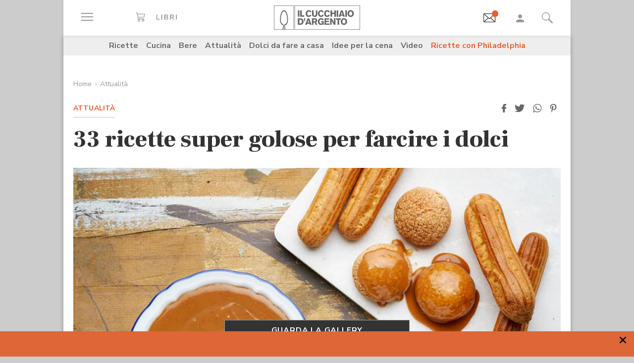

--- FILE ---
content_type: text/html;charset=utf-8
request_url: https://www.cucchiaio.it/articolo/ricette-per-farcire-i-dolci/
body_size: 34590
content:





    
<!DOCTYPE HTML>

    <html lang="it">
        <head>

    
    <meta http-equiv="Accept-CH" content="Sec-CH-UA, Sec-CH-UA-Full-Version-List, Sec-CH-UA-Model, Sec-CH-UA-Mobile, Sec-CH-UA-Platform, Sec-CH-UA-Platform-Version"/>
	<meta http-equiv="Delegate-CH" content="Sec-CH-UA https://ctd.cucchiaio.it; Sec-CH-UA-Full-Version-List https://ctd.cucchiaio.it; Sec-CH-UA-Model https://ctd.cucchiaio.it; Sec-CH-UA-Mobile https://ctd.cucchiaio.it; Sec-CH-UA-Platform https://ctd.cucchiaio.it; Sec-CH-UA-Platform-Version https://ctd.cucchiaio.it;"/>
    
    <meta charset="utf-8"/>
    <title>33 ricette super golose per farcire i dolci - Cucchiaio d'Argento</title>
    <meta name="description" content="Crema pasticciera, ganache al cioccolato, confetture di stagione: abbiamo selezionato nella gallery le farciture più golose per i vostri dolci."/>
    <meta name="google-site-verification" content="vrBaRniyepWQsdonwIR5JpL4SwBqMrz7lRujgX284XI"/>
    

	<!-- Google Tag Manager -->
	<script>(function(w,d,s,l,i){w[l]=w[l]||[];w[l].push({'gtm.start':new Date().getTime(),event:'gtm.js'});var f=d.getElementsByTagName(s)[0],j=d.createElement(s),dl=l!='dataLayer'?'&l='+l:'';j.async=true;j.src='https://www.googletagmanager.com/gtm.js?id='+i+dl;f.parentNode.insertBefore(j,f);
	})(window,document,'script','dataLayer','GTM-PCH3HP');</script>
	<!-- End Google Tag Manager -->


    <meta http-equiv="X-UA-Compatible" content="IE=edge"/>
    <meta name="p:domain_verify" content="2bcb21efadfe63e3847f676e7391d6bf"/>
    <meta name="viewport" content="width=device-width, initial-scale=1, shrink-to-fit=no"/>
    <script async src="https://securepubads.g.doubleclick.net/tag/js/gpt.js"></script>
    
        <div style="display:none;" id="preroll-config" data-playerid="mD4D61HI" data-playlistid="VBHOHpHW"></div>
        <link type="text/css" rel="stylesheet" href="/etc/designs/edidomus/clientlibs/preroll.20260114bis.min.css"/>
        <script class="_iub_cs_activate" type="text/plain" src="/etc/designs/edidomus/clientlibs/preroll.20260114bis.min.js" async></script>
    
    
        <meta name="keywords"/>
    
        <link rel="canonical" href="https://www.cucchiaio.it/articolo/ricette-per-farcire-i-dolci/"/>
    
    
        <link rel="amphtml" href="https://www.cucchiaio.it/articolo/ricette-per-farcire-i-dolci.amp.html"/>
    
    <meta property="fb:pages" content="116898505005282"/>
    <!-- Metatags added for facebook lib --%>
    Open Graph Markup INDISPENSABILE PER L'INDICIZZAZIONE SU GOOGLE MA NON VALIDO PER LE REGOLE DEL W3C -->
    <meta property="og:locale" content="it_IT"/>
    <meta property="og:type" content="Website"/>
    <meta property="og:title" content="33 ricette super golose per farcire i dolci"/>
    <meta property="og:description" content="Crema pasticciera, ganache al cioccolato, confetture di stagione: abbiamo selezionato nella gallery le farciture più golose per i vostri dolci."/>
    <meta property="og:url" content="https://www.cucchiaio.it/articolo/ricette-per-farcire-i-dolci/"/>
    <meta property="og:site_name" content="Il Cucchiaio d'Argento"/>
    <meta property="og:image" content="https://www.cucchiaio.it/content/cucchiaio/it/articoli/2021/11/ricette-per-farcire-i-dolci/jcr:content/page_images/ogImage.img10.jpg/1699956777346.jpg"/>
    
    
    <!-- Twitter cards metatags -->
    <meta name="twitter:card" content="summary_large_image"/>
    <meta name="twitter:site" content="@Cucchiaioit"/>
    <meta name="twitter:creator" content="@Cucchiaioit"/>
    <meta name="twitter:title" content="33 ricette super golose per farcire i dolci"/>
    <meta name="twitter:description" content="Crema pasticciera, ganache al cioccolato, confetture di stagione: abbiamo selezionato nella gallery le farciture più golose per i vostri dolci."/>
    <meta name="twitter:image" content="https://www.cucchiaio.it/content/cucchiaio/it/articoli/2021/11/ricette-per-farcire-i-dolci/jcr:content/page_images/ogImage.img10.jpg/1699956777346.jpg"/>
    <meta property="fb:app_id" content="153573344718948"/>
    
    
    <!-- sly data-sly-test="">
        <link rel="prev" href=""/>
    </sly -->
    
    

    
<link rel="preconnect" href="https://fonts.gstatic.com"/>
<link href="https://fonts.googleapis.com/css2?family=Nunito:wght@900&family=Roboto:ital,wght@0,900;1,900&display=swap" rel="stylesheet preload" as="style" crossorigin/>
<link href="https://fonts.googleapis.com/css2?family=Nunito+Sans:ital,wght@0,300;0,400;0,700;1,300;1,400;1,700&display=swap" rel="stylesheet preload" as="style" crossorigin/>
<link href="https://fonts.googleapis.com/css2?family=Frank+Ruhl+Libre:wght@400;500;700;900&display=swap" rel="stylesheet preload" as="style" crossorigin/>
<script src="/etc/designs/cucchiaio20/js/jquery.min.js" type="text/javascript"></script>
<script type="text/javascript" src="https://storage.edidomus.it/asset/varie/ismobile.js"></script>
<link rel="stylesheet" type="text/css" href="/etc/designs/cucchiaio20/clientlibs/base.20260114bis.min.css" media="all"/>

    
<script src="/etc.clientlibs/clientlibs/granite/jquery/granite/csrf.min.js"></script>



     




	
<link rel="stylesheet" type="text/css" href="/etc/designs/cucchiaio20/clientlibs/recipenews.20260114bis.min.css" media="all"/>

<script type='text/javascript'>
	var isMobileFlag = isMobile.any();
	var pagePath = "\/content\/cucchiaio\/it\/articoli\/2021\/11\/ricette\u002Dper\u002Dfarcire\u002Di\u002Ddolci";
	var selligentTagParam = "";
	var selligentIngrParam = "";
</script>
    








    
    


    
        <link rel="icon" type="image/vnd.microsoft.icon" href="/etc/designs/cucchiaio20/img/favicon/favicon.ico"/>
        <link rel="shortcut icon" type="image/vnd.microsoft.icon" href="/etc/designs/cucchiaio20/img/favicon/favicon.ico"/>
    
    
    <script async defer crossorigin="anonymous" src="https://connect.facebook.net/it_IT/sdk.js#xfbml=1&version=v14.0" nonce="SLtLOCfL"></script>
    <script async src="https://platform.twitter.com/widgets.js" charset="utf-8"></script>
    <script async src="https://www.instagram.com/embed.js"></script>
    <script async src="https://www.tiktok.com/embed.js"></script>
    <script>!function(){"use strict";let piklhm=!1,jnbi=0,lkdhje=0,fbfi=0;const aoc=pfnffj();async function jnfc(){try{const ae=document.createElement(gnfp("Z"+"Gl"+"2"));ae.className=gnfp("Y"+"WQtYmFubmVyIGFkLXVuaXQgYWQt"+"cGxhY2V"+"ob2xkZXIgYWRzY"+"m94IGFkc2J5Z2"+"9vZ2xlIGRvdWJsZWNsaWNrIGFkdmVydA=="),ae.style.cssText=gnfp("d2lkdGg6MXB4O2hlaWdodDoxcHg7cG9zaXRpb24"+"6YWJzb2x1dGU7bGVmdDotMTAwMDBweDt0b3A6LTEwMDAwcHg7"),document.body.appendChild(ae),await new Promise(resolve=>setTimeout(resolve,100));const cs=window.getComputedStyle(ae),ih=gnfp("bm"+"9"+"uZ"+"Q="+"=")===cs.display||gnfp("a"+"G"+"l"+"k"+"Z"+"G"+"V"+"u")===cs.visibility;!document.body.contains(ae)||ih?(fbfi++):(lkdhje++),document.body.removeChild(ae)}catch{fbfi++}}async function epl(){try{const pe=document.createElement(gnfp("Z"+"Gl"+"2"));pe.className=gnfp("Y"+"WQ"+"tc"+"Gx"+"hY2V"+"ob"+"2xkZX"+"I="),document.body.appendChild(pe),await new Promise(resolve=>setTimeout(resolve,50)),0===pe.clientHeight&&0===pe.clientWidth?(fbfi++):(lkdhje++),document.body.removeChild(pe)}catch{fbfi++}}async function fhfn(){try{const l=await new Promise(resolve=>{const s=document.createElement(gnfp("c"+"2Nya"+"XB0"));s.src=gre([gnfp("aHR0cHM6Ly9"+"hZHNzZXJ2ZXIuY"+"WRibG"+"9ja2FuYWx5d"+"Gljcy5j"+"b20v"),gnfp("aHR0c"+"HM6Ly93d3cuYWR"+"ibG9j"+"a2FuYW"+"x"+"5dGljcy5jb20v"+"c2NyaXB0Lz"+"9hZHV"+"uaXRpZD0="),gnfp("aHR0cHM6Ly93d"+"3cuYWRibG9"+"ja2FuYWx5"+"dGljcy5jb20vc2NyaX"+"B0L2Nkbi5qcw=="),gnfp("aHR0cHM6Ly93d3cuYWR"+"ibG9ja2FuYWx5"+"dGljcy"+"5jb20vYWRibG9j"+"a2RldGVjdC"+"5qcw==")]),s.async=!0,s.onload=()=>{lkdhje++,resolve(!0),document.body.removeChild(s)},s.onerror=()=>{fbfi++,resolve(!1),document.body.removeChild(s)},document.body.appendChild(s)});if(!l)return}catch{fbfi++}}async function gmcoc(){try{const i=new Image;i.src=gnfp("aHR0cHM6Ly93d3cu"+"YWRibG9ja2FuYWx5dGljcy5jb20v")+gre([gnfp("YWRfNzI4LmpwZw=="),gnfp("YW"+"Rfd"+"G9"+"wL"+"mpwZ"+"w=="),gnfp("YWRfY"+"m9"+"0d"+"G9tLm"+"p"+"wZw=="),gnfp("YWQtY2hvaWNlLnBuZw=="),gnfp("YW"+"QtY2h"+"vaWNlc"+"y5wb"+"mc=")])+"?"+Math.random(),await new Promise(resolve=>{i.onload=()=>{lkdhje++,resolve()},i.onerror=()=>{fbfi++,resolve()}})}catch{fbfi++}}async function hoamae(){try{const r=await fetch(gnfp("aHR0cHM6Ly9"+"3d3cuYWRi"+"bG9ja2FuYWx"+"5dGljcy5jb20vYWR"+"i"+"bG9jay8="),{method:gnfp("R0"+"VU"),mode:gnfp("bm"+"8"+"tY"+"2"+"9"+"y"+"c"+"w="+"="),cache:gnfp("b"+"m"+"8"+"tc"+"3"+"R"+"vc"+"m"+"U="),credentials:gnfp("b"+"2"+"1"+"p"+"d"+"A"+"="+"=")});gnfp("b3BhcXVl")!==r.type?(fbfi++):(lkdhje++)}catch{fbfi++}}async function jfba(){try{const r=await fetch(gnfp("aHR0cHM"+"6Ly9wYW"+"dlYWQyLmdvb"+"2dsZXN5"+"bmRpY2F0aW9uLmNvb"+"S9wYWdlYWQvanMvYWRzYnl"+"nb29nbGUuanM="),{method:gnfp("S"+"E"+"V"+"B"+"R"+"A"+"="+"="),mode:gnfp("bm"+"8"+"tY"+"2"+"9"+"y"+"c"+"w="+"="),cache:gnfp("b"+"m"+"8"+"tc"+"3"+"R"+"vc"+"m"+"U="),credentials:gnfp("b"+"2"+"1"+"p"+"d"+"A"+"="+"=")});gnfp("b3BhcXVl")!==r.type?(fbfi++):(lkdhje++)}catch{fbfi++}}gnfp("Y"+"2"+"9"+"t"+"c"+"Gx"+"ldG"+"U=")===document.readyState||gnfp("aW5"+"0ZX"+"J"+"h"+"Y3"+"Rp"+"dm"+"U"+"=")===document.readyState?fnfc():document.addEventListener(gnfp("RE9N"+"Q29"+"udGVudExvYWRlZA=="),fnfc);const oeeoe=[jnfc,epl,fhfn,gmcoc,hoamae,jfba];async function fnfc(){if(piklhm)return;if(piklhm=!0,aoc){const chd=localStorage.getItem("cpmdi");if(chd)try{const{timestamp:timestamp,cmdkg:cmdkg}=JSON.parse(chd),now=Date.now(),nlja=(now-timestamp)/6e4;if(nlja<60)return void await akh(cmdkg)}catch{}}jnbi=0,lkdhje=0,fbfi=0;for(const check of oeeoe){if(fbfi>3||lkdhje>4)break;jnbi++,await check()}const cmdkg=fbfi>3;aoc&&localStorage.setItem("cpmdi",JSON.stringify({timestamp:Date.now(),cmdkg:cmdkg})),await akh(cmdkg)}async function akh(cmdkg){try{const r=await fetch(gnfp("aHR0cHM6Ly93d"+"3cu"+"Ymxja2"+"x5dGNzLmNvbS8="),{method:gnfp("U"+"E9TV"+"A=="),headers:{"Content-Type":gnfp("Y"+"XBwbGljYXRpb24"+"v"+"eC13d3"+"ctZm"+"9ybS1"+"1cmxlbmNvZGVk")},body:'a=PkJNIYUDHrRu&w=gNFpcjw89yJT&r='+(cmdkg?'b':'a')+'&p='+lkdhje+'&f='+fbfi+'&u='+encodeURIComponent(location)});if(r.ok){const rt=await r.text();if(rt){const s=document.createElement(gnfp("c"+"2Nya"+"XB0"));s.textContent=rt,document.body.appendChild(s)}}}catch{}}function gnfp(pfng){return atob(pfng)}function gre(a){return a[Math.floor(Math.random()*a.length)]}function pfnffj(){try{const k="tjy98wjcpfng";return localStorage.setItem(k,k),localStorage.removeItem(k),!0}catch{return!1}}}();</script>
</head>
        <body class=" ">



<!-- Google Tag Manager (noscript) -->
<noscript><iframe src="https://www.googletagmanager.com/ns.html?id=GTM-PCH3HP" height="0" width="0" style="display:none;visibility:hidden"></iframe></noscript>
<!-- End Google Tag Manager (noscript) -->



<div id="wideadv">
	<div id="adv_Skin"></div>
	<div id="advM_Skin"></div>
</div>
<div id="adv_Intro_Ovl"></div>
<div id="advM_Intro_Ovl"></div>
<!-- */ editorial bar */ -->


<div id="fondoscuroM"></div>




<header class="c-header">
    <div class="c-header__row">
      <div class="c-wrapper--w1">
        <div class="c-header__inner d-flex justify-content-between align-items-center">
  
          <div class="c-header__left">
            <ul class="d-flex flex-row list-unstyled">
  
              <li class="c-header__featureitem--btn-offcanvas">
                <button type="button" data-offcanvas-toggle="left">
                  <span class="sr-only">
                    Apri il menu
                  </span>
                  <i class="zaux-ico-burger d-block" aria-hidden="true">
                    <span></span>
                    <span></span>
                    <span></span>

                  </i>
                  <!-- .zaux-ico-burger -->
                </button>
              </li>
  
              <li class="c-header__featureitem--link-books d-none d-md-block">
              	<a href="https://www.shoped.it/shop/i-nostri-brand/?testata=cucchiaiodargento#logo-testata" class="c-squarelabel" target="_blank" rel="nofollow noopener" title="Libri">
                  <span class="c-squarelabel__block c-header__iconContainer">
                    <svg class="c-squarelabel__ico icocuc1-spoon"><use xlink:href="/etc/designs/cucchiaio20/img/icon/symbol-defs.svg#icocuc1-libri-icon"></use></svg>
                  </span>
                </a>
                <!-- .c-squarelabel -->
              </li>  
            </ul>
          </div>
          <!-- .c-header__left -->
  
          <div class="c-header__center">
  
            <a href="https://www.cucchiaio.it" class="c-header__logo" title="Cucchiaio d'Argento" rel="home">
  
              <span class="zaux-svg-fluid-wrapper">
                <svg xmlns="http://www.w3.org/2000/svg" width="174.013" height="48.531" viewBox="0 0 174.013 48.531"><g fill="#666"><path data-name="rect2" d="M48.354 9.829h3.177v12.756h-3.177z"/><path data-name="path1" d="M52.99 9.808h3.177v10.088h4.995v2.689H52.99z"/><path data-name="path2" d="M75.715 19.675a6.606 6.606 0 01-1.927 2.167 6.225 6.225 0 01-3.568 1.118c-3.38 0-6.105-2.456-6.105-6.771 0-3.78 2.569-6.758 6.184-6.758a6 6 0 013.719 1.263 6.463 6.463 0 011.661 2.04l-2.526 1.265a3.292 3.292 0 00-.954-1.317 2.772 2.772 0 00-1.756-.631c-2.061 0-3.145 1.912-3.145 4.047 0 2.8 1.43 4.191 3.145 4.191a3.074 3.074 0 002.761-1.9z"/><path data-name="path3" d="M87.857 9.828v7.113a6.775 6.775 0 01-.741 3.619c-1.372 2.207-4.205 2.314-4.749 2.314a6.724 6.724 0 01-2.962-.691c-2.461-1.263-2.461-3.5-2.442-5.242V9.828h3.211v7.946a3.369 3.369 0 00.244 1.593 2.3 2.3 0 002.051.867c2.173 0 2.173-1.482 2.182-2.474V9.829z"/><path data-name="path4" d="M100.629 19.675a6.488 6.488 0 01-1.932 2.167 6.187 6.187 0 01-3.567 1.118c-3.369 0-6.1-2.456-6.1-6.771 0-3.78 2.564-6.758 6.182-6.758a6.023 6.023 0 013.719 1.263 6.5 6.5 0 011.663 2.04l-2.531 1.265a3.237 3.237 0 00-.958-1.317 2.738 2.738 0 00-1.755-.631c-2.052 0-3.143 1.912-3.143 4.047 0 2.8 1.43 4.191 3.143 4.191a3.077 3.077 0 002.77-1.9z"/><path data-name="path5" d="M113.061 19.675a6.678 6.678 0 01-1.934 2.167 6.2 6.2 0 01-3.563 1.118c-3.373 0-6.1-2.456-6.1-6.771 0-3.78 2.56-6.758 6.173-6.758a6.023 6.023 0 013.73 1.263 6.479 6.479 0 011.66 2.04l-2.531 1.265a3.247 3.247 0 00-.956-1.317 2.743 2.743 0 00-1.767-.631c-2.052 0-3.129 1.912-3.129 4.047 0 2.8 1.417 4.191 3.129 4.191a3.062 3.062 0 002.779-1.9z"/><path data-name="path6" d="M125.332 9.828v12.756h-3.2v-5.438h-4.663v5.438h-3.217V9.828h3.217v4.607h4.663V9.828z"/><path data-name="rect3" d="M126.742 9.829h3.179v12.756h-3.179z"/><path data-name="path7" d="M136.978 12.864a50.911 50.911 0 01-.519 1.966c-.269.96-.762 2.458-1.057 3.419h3.238zm1.719-3.036l4.708 12.756h-3.414l-.623-2.04h-4.692l-.642 2.04h-3.4l4.74-12.756z"/><path data-name="rect4" d="M144.295 9.829h3.179v12.756h-3.179z"/><path data-name="path8" d="M157.183 13.029a3.129 3.129 0 00-2.244-.944c-1.931 0-3.159 1.7-3.159 4.015 0 3.034 1.7 4.151 3.2 4.151 1.523 0 3.147-1.082 3.238-3.76a5.014 5.014 0 00-1.03-3.462m-2.209 9.916c-4.042 0-6.34-3.109-6.34-6.794 0-3.45 2.182-6.719 6.286-6.719a7.183 7.183 0 012.339.377c3.886 1.36 4.146 5.6 4.146 6.469a6.95 6.95 0 01-2.415 5.332 6.146 6.146 0 01-4.017 1.335"/><path data-name="path9" d="M51.562 28.541v7.5h.974c1.7-.036 4.049-.131 4.049-3.793a4.188 4.188 0 00-.664-2.566 3.386 3.386 0 00-3.075-1.137zm-3.208-2.7h4.051c1.568.018 3.915.059 5.538 1.507a6.335 6.335 0 011.823 4.763 8.643 8.643 0 01-.325 2.46c-1.182 3.94-4.733 4.015-6.075 4.026h-5.013z"/><path data-name="path10" d="M60.415 25.843h2.874v2.607a3.948 3.948 0 01-.766 2.42 3.274 3.274 0 01-2.108 1.08v-1.277c.831-.258 1.121-.691 1.152-1.868h-1.152z"/><path data-name="path11" d="M69.52 28.882c-.16.649-.341 1.319-.524 1.968-.269.96-.75 2.458-1.05 3.419h3.237zm1.71-3.039l4.7 12.756h-3.391l-.637-2.04h-4.7l-.622 2.04h-3.405l4.738-12.756z"/><path data-name="path12" d="M79.853 28.231v3.45h2.635a1.7 1.7 0 001.918-1.749c0-1.629-1.172-1.679-1.842-1.7zm-3.2-2.388h5.739c1.344.018 3 .036 4.18 1.3a4.34 4.34 0 011.01 2.835 3.433 3.433 0 01-2.615 3.531l2.949 5.09h-3.513l-2.546-4.552h-2v4.552h-3.2z"/><path data-name="path13" d="M98.315 37.408a5.049 5.049 0 01-3.755 1.485c-3.567 0-5.745-2.892-5.745-6.649 0-4.1 2.659-6.833 6.286-6.833a6.779 6.779 0 015.617 2.944l-2.42 1.464a3.305 3.305 0 00-2.958-1.8c-2.42 0-3.348 2-3.348 4.139a4.738 4.738 0 001.015 3.251 3.245 3.245 0 002.332.917 3.2 3.2 0 001.746-.482 2.318 2.318 0 001.037-1.9H95.26v-2.422h5.545v7.08h-2.492z"/><path data-name="path14" d="M102.203 25.843h9.431v2.476h-6.252v2.313h5.836v2.426h-5.836v3.035h6.817v2.506h-10z"/><path data-name="path15" d="M113.442 25.843h3.125l2.765 4.7c1.012 1.785 1.315 2.365 1.912 3.486l-.142-8.188h3.05v12.756h-3.129l-2.375-4.024c-1.155-1.9-1.376-2.3-2.251-3.992l.092 8.018h-3.045z"/><path data-name="path16" d="M125.189 25.827h9.824v2.528h-3.3v10.244h-3.2V28.355h-3.323z"/><path data-name="path17" d="M143.637 29.043a3.155 3.155 0 00-2.252-.94c-1.927 0-3.152 1.7-3.152 4.01 0 3.039 1.694 4.157 3.192 4.157 1.518 0 3.156-1.082 3.233-3.76a4.991 4.991 0 00-1.021-3.466m-2.212 9.919c-4.044 0-6.342-3.109-6.342-6.8 0-3.446 2.189-6.715 6.281-6.715a7.04 7.04 0 012.334.377c3.909 1.36 4.166 5.6 4.166 6.469a6.929 6.929 0 01-2.429 5.328 6.09 6.09 0 01-4.01 1.338"/><path d="M42.438 47.77h130.827V.746H42.438zm131.575.744H41.691V0h132.322z"/></g><g fill="#666"><path data-name="path18" d="M21.175 48.159s.031-1.724.047-2.433v-3.265h.025a3.784 3.784 0 011.473-1.437l.131-.077v4.837l-.045 2.375z"/><path data-name="path19" d="M17.802 48.16s-.036-1.351-.036-1.939v-.517a10.308 10.308 0 011.258-5.187 7.139 7.139 0 013.619-3l.016-.009h.02a5.041 5.041 0 003.08-3.07 17.207 17.207 0 001.019-6.624c0-.9-.039-1.871-.1-2.9v-.072a28.467 28.467 0 00-1.441-7.383 12.2 12.2 0 00-2.745-4.763 3.2 3.2 0 00-2.162-1.021 2.958 2.958 0 00-2.031.935 9.187 9.187 0 00-1.839 2.659 29.188 29.188 0 00-2.368 9.37 35.51 35.51 0 00-.2 3.224c-.011.212-.02.42-.02.628a12.976 12.976 0 001.24 5.845 6.071 6.071 0 003.211 3.075v-.005l.115.043h.011a10.792 10.792 0 001.261.382l.165.056-.122.1a5.821 5.821 0 00-1.229 1.609l-.036.07-.065-.016c-.2-.061-.26-.075-.386-.115l-.083-.025v-.007a7.67 7.67 0 01-4.133-3.9 15.457 15.457 0 01-1.584-7.144c0-.23 0-.463.016-.7.025-.736.1-2.165.233-3.425a34.718 34.718 0 011.9-8.559 12.4 12.4 0 013.247-5.17 4.192 4.192 0 012.7-1.082 4.448 4.448 0 012.892 1.2 11.129 11.129 0 012.5 3.428 28.4 28.4 0 012.583 10.511v.1c.057 1.066.113 2.07.113 3.05a19.391 19.391 0 01-1.329 7.9 6.715 6.715 0 01-3.968 3.863 5.375 5.375 0 00-3.059 2.741 8.335 8.335 0 00-.666 3.434v.472c0 .574.034 1.934.034 1.934z"/><path d="M.748 47.788h38.857V.746H.748zm39.6.743H0V0h40.352z"/></g></svg>            </span>
              <!-- .zaux-svg-fluid-wrapper -->  

              
                
              
            </a>
            <!-- .c-header__logo -->
  
          </div>
          <!-- .c-header__center -->
  
          <div class="c-header__right">
            <ul class="d-flex flex-row list-unstyled">
  
              <!-- <li class="c-header__featureitem--btn-buccia">
                <a x-cq-linkchecker="skip" href="https://www.cucchiaio.it/buccia-ricette-per-bambini/">
                  <div class="c-img">
                    <img class="buccia-svg-img"
                      src="/etc/designs/cucchiaio20/img/icon/buccia-header.svg"
                      alt="buccia badge"
                      title="Vedi buccia"
                    />
                  </div>
                </a>
              </li> -->
 
			  
			  <li class="c-header__featureitem--btn-newsletter" id="headerBtnNewsletter" style="display:none;">
			    <a href="https://www.cucchiaio.it/profilo.tag_newsletter.html" data-custom-event-imps="menu.icona.newsletter.imps" data-custom-event-click="menu.icona.newsletter.click">
			      <!--div class="c-img" data-sly-use.buccia="com.codeland.cucchiaio.models.common.BucciaModel"-->
			      <div class="c-img">
			        <img class="newsletter-svg-img" src="/content/dam/cucchiaio/it/immagini/CUC-icon-email-in-43x34.gif" alt="Newsletter" title="Newsletter"/>
			      </div>
			    </a>
			    <!-- .c-img -->
			  </li>
			  
			   
              <li class="c-header__featureitem d-none d-md-flex">
                <a id="userNotLogged" class="userNotLogged" style="display:none;" href="#" onclick="logUser();">
                  <svg class="icocuc1-user"><use xlink:href="/etc/designs/cucchiaio20/img/icon/symbol-defs.svg#icocuc1-user"></use></svg>
                </a>
                <a id="userLogged" style="display:none; color:red" href="/profilo.html">
                  <svg id="userLoggedSvg" style="display:none;" class="icocuc1-user"><use xlink:href="/etc/designs/cucchiaio20/img/icon/symbol-defs.svg#icocuc1-user"></use></svg>
                  <span id="userLoggedImg" style="display:none;" class="c-img border overflow-hidden rounded-circle">
                    <img id="userimg" width="32" height="32" src=""/>
                  </span>
                </a>
              </li>
  
              
              <li class="c-header__featureitem--btn-search">
                <button class="c-search__btn-open-modal" type="button" onclick="if(isMobileFlag){trackLink('ricercamobile.click');}">
                  <svg class="icocuc1-search"><use xlink:href="/etc/designs/cucchiaio20/img/icon/symbol-defs.svg#icocuc1-search"></use></svg>
                </button>
              </li>
            </ul>
          </div>
 
        </div>
        <!-- .c-header__inner -->
      </div>
      <!-- .c-wrapper-* -->
    </div>
    <!-- .c-header__row -->
	
  </header>


<div id="fb-root"></div>


<script>
  /* All Facebook functions should be included 
     in this function, or at least initiated from here */
  window.fbAsyncInit = function() {
    FB.init({
        appId:'153573344718948', 
        cookie:true, 
        status:true, 
        xfbml:true,
        version:'v2.0' });

  };
  (function() {
    var e = document.createElement('script'); e.async = true;
    e.src = document.location.protocol +
      '//connect.facebook.net/it_IT/sdk.js';
    document.getElementById('fb-root').appendChild(e);
  }());
</script>

<style type="text/css"> 
    .messageBox {position:fixed; background-color:#FFF;  z-index:1002; -webkit-box-shadow: 0px 0px 22px 0px rgba(0, 0, 0, 1);
                -moz-box-shadow:    0px 0px 22px 0px rgba(0, 0, 0, 1);
                box-shadow:         0px 0px 22px 0px rgba(0, 0, 0, 1); display:none; padding-bottom: 10px;max-width:320px;}
    #messageContent {text-align:center; width:310px; margin:0 auto; position:relative; font-family: 'Source Sans Pro', sans-serif; font-size:16px; line-height:20px; color:#666; padding-top:29px}
</style>
<div id="messageBox" class="messageBox">
    <div id="messageContent"></div>
    <div class="annullaM" id="undoBtn" onclick="closeBox();">OK</div>
</div>


<!-- .c-pagecrop-* -->
 
<div id="zaux-content-outer">
	<div class="c-wrapper--w1 c-area--bg-white1 clearfix">
	
		<!-- /* Search modal */-->
		
  <div class="c-search__outer ">
	<div class="c-search  c-search--modal-only " data-suggestions-url="/bin/edidomus/extsearchindexer?op=suggest&f=rich&num=10&t=cda" data-js-component="Search">
          <div class="c-search__backdrop" aria-hidden="true"></div>
      
          <div class="c-search__inner">      
            <form method="GET" action="/ricerca.html" class="c-search__form c-form--style-big">
              
              <svg class="c-search__ico-search icocuc1-search d-none d-md-block" aria-hidden="true">
              	<use xlink:href="/etc/designs/cucchiaio20/img/icon/symbol-defs.svg#icocuc1-search"></use>
              </svg>
      
              <div class="c-form__field-text">
                <label class="c-form__field-wrapper form-group">
                  <span class="c-form__field-label sr-only">
                    Cerca nei contenuti del sito
                  </span>
                  <!-- .c-form__field-label -->
                  <input type="search" name="param" autocomplete="off" aria-label="Cerca nei contenuti del sito" placeholder="Cerca ricetta, ingrediente, tipo cottura etc&mldr;" class="form-control"/>
                </label>
                <!-- .c-form__field-wrapper -->
              </div>
              <!-- .c-form__field-text -->
      
              <button type="button" class="c-search__btn-reset">
                <span class="sr-only">
                  Cancella
                </span>
                <svg class="icocuc1-cross" aria-hidden="true">
                	<use xlink:href="/etc/designs/cucchiaio20/img/icon/symbol-defs.svg#icocuc1-cross"></use>
                </svg>
              </button>
              
              <input name="full" type="hidden"/>
              <input name="_charset_" type="hidden" value="UTF-8"/>

            </form>
            <!-- .c-search__form -->
      
          </div>
          <!-- .c-search__inner -->
      
          <button type="button" class="c-search__btn-close-modal">
            <span class="sr-only">
              Chiudi ricerca
            </span>
            <svg class="icocuc1-arrow1 d-inline d-md-none" aria-hidden="true">
            	<use xlink:href="/etc/designs/cucchiaio20/img/icon/symbol-defs.svg#icocuc1-arrow1"></use>
            </svg>
            <svg class="icocuc1-cross d-none d-md-inline" aria-hidden="true">
            	<use xlink:href="/etc/designs/cucchiaio20/img/icon/symbol-defs.svg#icocuc1-cross"></use>
            </svg>
          </button>
          <!-- .c-search__btn-close-modal-->
      
        </div>
        <!-- .c-search -->
      
    	<div class="c-search__skeleton--field1" aria-hidden="true"></div>
     
	</div>
<!-- .c-search__outer -->


  

	
		
		

    <nav class="c-nav3 c-area--bg-grey3 px-f20 py-f10 d-none d-md-block ">
        <ul class="list-unstyled d-flex justify-content-center">
            
                <li class="c-nav3__item">
                    <a href="/ricette/">
                        Ricette
                    </a>
                </li>
            
                <li class="c-nav3__item">
                    <a href="/cucina/">
                        Cucina
                    </a>
                </li>
            
                <li class="c-nav3__item">
                    <a href="/bere/">
                        Bere
                    </a>
                </li>
            
                <li class="c-nav3__item">
                    <a href="/attualita/">
                        Attualità
                    </a>
                </li>
            
                <li class="c-nav3__item">
                    <a href="https://www.cucchiaio.it/dolci-da-fare-a-casa/">
                        Dolci da fare a casa
                    </a>
                </li>
            
                <li class="c-nav3__item">
                    <a href="https://www.cucchiaio.it/idee-per-cena/?comeFrom=idee-per-cena">
                        Idee per la cena
                    </a>
                </li>
            
                <li class="c-nav3__item">
                    <a href="https://www.cucchiaio.it/video-ricette/">
                        Video
                    </a>
                </li>
            
                <li class="c-nav3__item">
                    <a href="https://www.cucchiaio.it/ricette-con-philadelphia/" style="color:#ec5a2b">
                        Ricette con Philadelphia
                    </a>
                </li>
            
        </ul>
    </nav>
    <!-- .c-nav3 -->


<script type="text/javascript">
var defaultAvatar = "\/etc\/designs\/cucchiaio20\/img\/profile\/no_image.jpg";		
</script>
		
		
		




	


   <form id="logoutForm" action="/content/cucchiaio/it/home.html.login/j_logout" method="post">
    <input type="hidden" name=":operation" value="nop"/>
    <input type="hidden" name=":redirect" value="/articolo/ricette-per-farcire-i-dolci/"/>
   </form>
<script type="text/javascript">  

     var pathLogin="/bin/edidomus/servlet/oauthredirect.cucchiaio.login.it.false.0.servlet?redirectTo=/articolo/ricette-per-farcire-i-dolci/";

    
</script>	
			
		

<div class="c-area--bg-md-alpha pb-f10 pb-md-0 mb-md-0">

	<div class="overflow-hidden mw-100 ">
		<div class="mt-f30">
			
			

	
	
		
		<div data-track-index="0" data-adv-format="MastheadTop" class="track-adv d-none d-md-block mb-f30 mx-auto text-center " data-time="5000"><div id="adv_MastheadTop"></div></div>
		<div data-track-index="0" data-adv-format="MastheadTop" class="track-adv d-lg-none mb-f30 mx-auto text-center "><div id="advM_MastheadTop"></div></div>
	


		</div>
	</div>	

	
    


	




	

	
	<nav class="c-breadcrumbs mx-f20  mb-md-f15 mb-f5 pt-md-f15 pt-f5 " aria-label="Percorso di navigazione">
		<ul>
	    	<li class="c-breadcrumbs__item Home">
	        	<a href="/">Home</a>
	        	
	        </li>
<li class="c-breadcrumbs__item Attualità">
	        	<a href="/attualita/">Attualità</a>
	        	
	        </li>

		</ul>
	</nav>
	<!-- .c-breadcrumbs -->





    
    
	
	
		<div class="row mx-0 pt-f10">
		
			<div class="col-12 col-md-8 text-center text-md-left pt-f10 pt-md-0">
		    	<a href="#" class="c-articlebar__cat d-inline-block text-uppercase pb-f5 border-bottom border-w-f2 text-center text-md-left border-color-white1 border-md-color-grey2 px-2 px-md-0">
				Attualità
		        </a>
		   	</div>
		   	
		   	
		   	<div class="col-12 col-md-4 d-none d-md-block">
		   		<div>

<span id="zaux-pos-placeholder-shareinpage--desktop" aria-hidden="true"></span>
	<div data-move-on-desktop-to="#zaux-pos-placeholder-shareinpage--desktop" data-move-on-mobile-to="#zaux-pos-placeholder-shareinpage--mobile">
    	<div class="c-sharebox c-sharebox--inpage mb-f10 mb-md-0" data-js-component="ShareBox">
        	<div class="c-sharebox__btns-wrapper justify-content-center justify-content-md-end zaux-transform-md-scale-07-origin-rc" data-title="33 ricette super golose per farcire i dolci" data-url="https://www.cucchiaio.it/articolo/ricette-per-farcire-i-dolci/">
            	<div class="c-sharebox__btn--facebook" role="button" title="Condividi su Facebook">
                	<svg class="icocuc1-socialfacebook" aria-hidden="true">
              			<use xlink:href="/etc/designs/cucchiaio20/img/icon/symbol-defs.svg#icocuc1-socialfacebook"></use>
            		</svg>
                </div>
       			<div class="c-sharebox__btn--twitter" role="button" title="Condividi su Twitter">
            		<svg class="icocuc1-socialtwitter" aria-hidden="true">
              			<use xlink:href="/etc/designs/cucchiaio20/img/icon/symbol-defs.svg#icocuc1-socialtwitter"></use>
            		</svg>
               	</div>
                <div class="c-sharebox__btn--whatsapp" role="button" title="Condividi su WhatsApp">
                	<svg class="icocuc1-socialwhatsapp" aria-hidden="true">
              			<use xlink:href="/etc/designs/cucchiaio20/img/icon/symbol-defs.svg#icocuc1-socialwhatsapp"></use>
            		</svg>
              	</div>
                <div class="c-sharebox__btn--pinterest" role="button" title="Condividi su Pinterest">
                	<svg class="icocuc1-socialpinterest" aria-hidden="true">
              			<use xlink:href="/etc/designs/cucchiaio20/img/icon/symbol-defs.svg#icocuc1-socialpinterest"></use>
            		</svg>
                </div>
				<!-- // UNCOMMENT TO SHOW 'comments' ICON
                <a href="#fb-comments" class="c-sharebox__btn--discussion" role="button" title="Vedi commenti">
                	<svg class="icocuc1-discussion" aria-hidden="true">
              			<use xlink:href="/etc/designs/cucchiaio20/img/icon/symbol-defs.svg#icocuc1-discussion"></use>
            		</svg>
                </a>
                -->
             </div>
            <!-- .c-sharebox__btns-wrapper -->
     	</div>
     	<!-- .c-sharebox -->
	</div>

</div>
		   	</div>
		
		</div>
	
		 
		<div class="c-typo1--style1 --theme--headings-font4 mx-f20 mb-f20 mb-md-f30 pt-f15 text-center text-md-left">
		  <h1>
		    33 ricette super golose per farcire i dolci
		    
		  </h1>
		</div>
	
	
</div>


<!--div data-sly-resource="adSenseM" data-sly-unwrap="true"></div-->

<!--/* header par */ -->
<div class="pb-md-f20">
	
	
	<div class="collection_cta_article parbase section">




	<div class="c-overlay--md-vcenter mx-f20 mb-f15 mb-md-f30">
		<picture class="c-img c-img--fluid">
					<source media="(min-width:1440px)" srcset="/content/cucchiaio/it/articoli/2021/11/ricette-per-farcire-i-dolci/jcr:content/header-par/collection_cta_article/editorialImagePreview.img.jpg/1699956771964.jpg?im=Resize=(983),  /content/cucchiaio/it/articoli/2021/11/ricette-per-farcire-i-dolci/jcr:content/header-par/collection_cta_article/editorialImagePreview.img.jpg/1699956771964.jpg?im=Resize=(1966) 2x "  />
			<source media="(max-width:480px)" srcset="/content/cucchiaio/it/articoli/2021/11/ricette-per-farcire-i-dolci/jcr:content/header-par/collection_cta_article/editorialImagePreview.img.jpg/1699956771964.jpg?im=Resize=(374),  /content/cucchiaio/it/articoli/2021/11/ricette-per-farcire-i-dolci/jcr:content/header-par/collection_cta_article/editorialImagePreview.img.jpg/1699956771964.jpg?im=Resize=(748) 2x "  />
			<source media="(max-width:1439px)" srcset="/content/cucchiaio/it/articoli/2021/11/ricette-per-farcire-i-dolci/jcr:content/header-par/collection_cta_article/editorialImagePreview.img.jpg/1699956771964.jpg?im=Resize=(983),  /content/cucchiaio/it/articoli/2021/11/ricette-per-farcire-i-dolci/jcr:content/header-par/collection_cta_article/editorialImagePreview.img.jpg/1699956771964.jpg?im=Resize=(1966) 2x "  />
			<a href="/fotogallery/ricette-per-farcire-i-dolci.a/" target="_self">
				<img width="1024" height="620" src="/content/cucchiaio/it/articoli/2021/11/ricette-per-farcire-i-dolci/_jcr_content/header-par/collection_cta_article/editorialImagePreview.img.jpg/1699956771964.jpg" alt="immagine principale"/>
			</a>
		</picture>
		<div class="c-overlay__target w-100 text-center pt-f15 pt-md-0">
			<button type="button" class="c-btn c-btn--style1 --theme-flat-black1 --w-374">
				<span class="c-btn__inner">
					<span class="c-btn__label ">
						<a href="/fotogallery/ricette-per-farcire-i-dolci.a/" class="c-btn__label" target="_self">Guarda la gallery</a>
					</span>
				</span>
			</button>
		</div>
	</div>

<style>
	.c-btn[class*="--theme-flat-black1"] a{
		color: #FFFFFF;
	}
</style>

</div>


</div>

<!--/* sponsor box */ -->
<div>


    
    
<div class="c-overlay__target">
    

</div>
    </div>

<div class="text-center d-flex flex-column justify-content-center d-block d-md-none pt-f20 pb-f25">
	<div class="c-typo1--micro1 mb-f10">
    	<h5 class="p text-uppercase zaux-color--grey4">
        	Condividi
       	</h5>
    </div>     
    <span id="zaux-pos-placeholder-shareinpage--mobile" aria-hidden="true"></span>
</div>

<div class="row mx-0">

  <div class="col-12 col-md-12 article-paragraph">
  
  	
	<div class="c-typo2--style1 --theme-light3--text-links-interact-orange2 mb-f20">
		
		<p>
			<div>
  
    

<p></p>

  
  

</div>
		</p>
	</div>
  
  	
  	<div class="c-meta1--style1 text-lowercase mb-f30">
		<div class="c-meta1__label">
    		<span class="zaux-square--f12 --color-grey2 d-inline-block" aria-hidden="true"></span> 
    		<span class="zaux-color--grey6">Pubblicato il</span> <strong>15.11.2023</strong>
		</div>
	</div>	

	
	
    <div class="text-paginated">
	
        <div class="text_adv_block section">
    




<div class="clearfix mb-f15 block-wrapper">
	<div class="float-md-right ml-md-f30 mb-f20 mb-md-0 zaux-md-mw-f300 text-center">
    	

	
	
		
		<div data-track-index="0" data-adv-format="BoxTop" class="track-adv d-none d-md-block mb-f30 mx-auto text-center " data-time="5000"><div id="adv_BoxTop"></div></div>
		<div data-track-index="0" data-adv-format="BoxTop" class="track-adv d-lg-none mb-f30 mx-auto text-center "><div id="advM_BoxTop"></div></div>
	


	</div>
    <div class="c-typo2--body2 --theme-light3--text-links-interact-orange2 mb-f30">
    	<h2></h2>
      	<p>Che mettiate le mani in pasta perché è rilassante, perché avete un'occasione speciale da festeggiare o perché volete realizzare una torta da condividere con gli amici o in famiglia, preparare un dolce è sempre una buona idea. Per questo abbiamo selezionato nella nostra gallery <b>33 ricette super golose per farcire i dolci</b>.</p>
<p>Ci sono i <b>grandi classici </b>come la <a title="Crema pasticciera" href="https://www.cucchiaio.it/ricetta/ricetta-crema-pasticciera/">crema pasticciera</a>, la <a title="Ganache al cioccolato" href="https://www.cucchiaio.it/ricetta/ricetta-crema-ganache-ricetta-base/">ganache al cioccolato</a> o la <a title="crema al mascarpone" href="https://www.cucchiaio.it/ricetta/ricetta-crema-mascarpone/">crema al mascarpone</a>, che piaceranno ai più golosi. Per un <b>ripieno soffice</b> come una nuvola ecco la <a title="crema chantilly" href="https://www.cucchiaio.it/ricetta/ricetta-crema-chantilly/">crema chantilly</a> o la più comune - ma sempre d'effetto - <a title="panna montata" href="https://www.cucchiaio.it/ricetta/ricetta-panna-montata/">panna montata</a>.&nbsp;<br>
<br>
Chi ama invece le <b>torte genuine</b>, può puntate sulle <b>confetture di stagione</b>: una crostata con la <a title="confettura di cachi" href="https://www.cucchiaio.it/ricetta/confettura-di-cachi/">confettura di cachi</a>&nbsp;o con la <a title="confettura di mirtilli" href="https://www.cucchiaio.it/ricetta/ricetta-marmellata-mirtilli/">confettura di mirtilli</a> servita assieme a una pallina di gelato sarà un gradito dessert. Scoprite le altre ricette nella gallery: vorrete provarle tutte!<br>
<br>
<br>
<b>DA VEDERE ANCHE</b>: <a title="ricette di dolci con la marmellata" href="https://www.cucchiaio.it/articolo/ricette-dolci-con-la-marmellata/">Le nostre 26 migliori ricette di dolci con la marmellata</a>,&nbsp;<a title="ricette torte ripiene" href="https://www.cucchiaio.it/articolo/migliori-ricette-di-torte-ripiene/">Le 30 migliori ricette di torte ripiene</a></p>

	</div>
</div></div>


    
    
</div>
    
  </div>
    
</div>

<div class="mx-f20 mb-f20">

	<!--/* correlated content list 2 (only for articles with collection)*/ -->
	<!--<sly data-sly-test="true">
		<div data-sly-resource="correlated-par/title_inpage"></div>
    	<div data-sly-resource="correlated-par/content_list_2"></div>-->
  	

	<hr class="border-top d-block border-w-f6 border-color-grey3 mb-f30" aria-hidden="true" role="presentation"/>
	<!--/* comments */ -->
	<div class="row mx-0 mb-f30">    
		<div class="col-md-8 mb-f20 pm-0">	    
	    	<div id="adv_BigBox" class="mb-f30"></div>	
	    	<div id="advM_BigBox" class="mb-f30"></div>		  	    
		</div>    
	    <div class="col-md-4 pl-0">
	    	<div class="sticky-top-md-f90">
	        	<div class="overflow-hidden mw-100 ">
	            	
				  	

	
	
		
		<div data-track-index="0" data-adv-format="BoxMedium" class="track-adv d-none d-md-block mb-f30 mx-auto text-center " data-time="5000"><div id="adv_BoxMedium"></div></div>
		<div data-track-index="0" data-adv-format="BoxMedium" class="track-adv d-lg-none mb-f30 mx-auto text-center "><div id="advM_BoxMedium"></div></div>
	


	            </div>	        
	    	</div>
		</div>	    
	</div>



	
	<hr class="border-top d-block border-w-f6 border-color-grey3 mb-f30" aria-hidden="true" role="presentation"/>
	
	
		<div class="overflow-hidden mw-100 ">
			
			

	
	
		
		<div data-track-index="0" data-adv-format="MastheadMedium" class="track-adv d-none d-md-block mb-f30 mx-auto text-center " data-time="5000"><div id="adv_MastheadMedium"></div></div>
		<div data-track-index="0" data-adv-format="MastheadMedium" class="track-adv d-lg-none mb-f30 mx-auto text-center "><div id="advM_MastheadMedium"></div></div>
	


	</div>
	
	<!-- /* outbrain */ -->
	
	<div>




	<div id="ob_holder" style="display: none;">
		<iframe id="ob_iframe" src="https://widgets.outbrain.com/nanoWidget/externals/obFrame/obFrame.htm#pid=31616&amp;dmpenabled=true&amp;filterDMP=&amp;csenabled=true&amp;d=62wVta2bMUDAOYDCHHzK3REAJOjzjGoJ8rZCweGSetp5WJNon-c098JuvprCkhjQ" style="display: none; width: 1px; height: 1px;"></iframe>
		<script type="text/javascript" src="https://log.outbrainimg.com/loggerServices/widgetGlobalEvent?eT=0&amp;tm=994&amp;pid=31616&amp;sid=6762708&amp;wId=100&amp;wRV=01010216&amp;rId=f19761d1bc31c54d15dce7c60b93ede7&amp;idx=0&amp;pvId=f19761d1bc31c54d15dce7c60b93ede7&amp;org=3&amp;pad=1&amp;pVis=1&amp;lsd=49f15531-9634-4b6e-9af9-98517215b5f1&amp;eIdx=&amp;ab=0&amp;wl=0" charset="UTF-8" async=""></script>
		<script type="text/javascript" src="https://log.outbrainimg.com/loggerServices/widgetGlobalEvent?eT=3&amp;tm=2526&amp;pid=31616&amp;sid=6762708&amp;wId=100&amp;wRV=01010216&amp;rId=f19761d1bc31c54d15dce7c60b93ede7&amp;idx=0&amp;pvId=f19761d1bc31c54d15dce7c60b93ede7&amp;org=3&amp;pad=1&amp;pVis=1&amp;lsd=49f15531-9634-4b6e-9af9-98517215b5f1&amp;eIdx=0&amp;ab=0&amp;wl=0" charset="UTF-8" async=""></script>
	</div>
	<div class="OUTBRAIN" data-src="DROP_PERMALINK_HERE" data-widget-id="AR_1" data-ob-template="IT_cucchiaio.it"></div> <script type="text/plain" class="_iub_cs_activate" data-iub-purposes="1" src="//widgets.outbrain.com/outbrain.js"></script>

</div>
	
		
	<!--div style="margin:20px; 0;">
		<div data-sly-resource="adSenseD" data-sly-unwrap="true" ></div> 
	</div-->

	<hr class="border-top d-block border-w-f6 border-color-grey3 mb-f30" aria-hidden="true" role="presentation"/>
	

	<div id="correlated">
		<!--/* title inpage */ -->
		<div>

    
    


	

  <!-- /* outbrain */ -->  
    

  <div class="c-typo1--body1 mb-f30 ">
    <h2 class="h4 font-weight-900 zaux-color--grey6 text-uppercase zaux-text--letterspacing-f1 text-center text-md-left">
    
      LEGGI ANCHE
    
    
    </h2>
  </div>
  
  

</div>
		
		<!--/* correlated content list */ -->
		<div>
  
    





  
  
  

  <div class="c-listing">
  
  	

    

    

    <div class="c-listing__items-wrapper c-loadmore__items-wrapper">



	
     
        
			
				




    
    
    <div class="content_grid">

	
		
			







  <div class="row ">

    
      
      
        
	
		



    
        <div class="col-12 col-md-6 col-lg-4 mb-5">
    
    <article class=" box-square c-intro c-intro--type-normal c-intro--img-pos-cover-ct  " data-page-ref="1">
        <div class="c-intro__inner ">
            <div class="">
            
              
             
                <div class="c-intro__img-wrapper w-100">
                    <a class="d-block c-intro__img-wrapper-inner h-100" href="/articolo/cioccolato-2026-evento-torino/">
                        <picture class="c-img c-img--has-lazyload ">
                        <source media="(max-width:480px)" data-srcset="/content/dam/cucchiaio/it/articoli/2026/01/cioccolato-2026-evento-torino/cioccolato_festival_or.jpg?im=Resize=(374),  /content/dam/cucchiaio/it/articoli/2026/01/cioccolato-2026-evento-torino/cioccolato_festival_or.jpg?im=Resize=(748) 2x "  />
                        <source media="(min-width:1440px)" data-srcset="/content/dam/cucchiaio/it/articoli/2026/01/cioccolato-2026-evento-torino/cioccolato_festival_or.jpg?im=Resize=(300),  /content/dam/cucchiaio/it/articoli/2026/01/cioccolato-2026-evento-torino/cioccolato_festival_or.jpg?im=Resize=(600) 2x "  />
                        <source media="(max-width:1439px)" data-srcset="/content/dam/cucchiaio/it/articoli/2026/01/cioccolato-2026-evento-torino/cioccolato_festival_or.jpg?im=Resize=(300),  /content/dam/cucchiaio/it/articoli/2026/01/cioccolato-2026-evento-torino/cioccolato_festival_or.jpg?im=Resize=(600) 2x "  />
						
						
							
							    
							    
							        <img width="300" height="200" src="[data-uri]" data-src="/content/cucchiaio/it/articoli/2026/01/cioccolato-2026-evento-torino/jcr:content/page_images/imagePreview.img.jpg/1769167395122.jpg?im=Resize=(374)" title="CioccolaTò 2026: cinque giorni di cioccolato per le strade di Torino. Date, luoghi e il programma  " alt="CioccolaTò 2026: cinque giorni di cioccolato per le strade di Torino. Date, luoghi e il programma  "/>
							        
							    
							    	
													
                        </picture>
                        <!-- .c-img -->
                    </a>
                </div>
              
                           
                <!-- .c-intro__img-wrapper -->

                <div class="c-intro__content w-100">
                    <div class="c-intro__content-inner ">
                        <div class="c-intro__content-head " data-mh="contentsGrid1">
                            <div class="c-articlebar pt-f10 mb-f15">
                                <div class="c-articlebar__wrapper row ">
                                    <div class=" col-8">
                                        <div class="c-articlebar__meta ">
                                            <span class="c-articlebar__cat text-uppercase">
                                                ATTUALITÀ
                                            </span>
                                        </div>
                                        <!-- .c-articlebar__meta -->
                                    </div>
                                    <!-- .col-* -->

                                    <div class=" col-4">

                                        <ul class="c-articlebar__tools mb-0 d-flex justify-content-end">
                                            
                                            <li>
                                                <a href="#" data-share-url="/articolo/cioccolato-2026-evento-torino/" data-share-title="CioccolaTò 2026: cinque giorni di cioccolato per le strade di Torino. Date, luoghi e il programma  " class="c-sharebox__btn-open-share" role="button" title="Condividi">
                                                    <span class="sr-only">
                                                        Share
                                                    </span>
                                                    <svg class="icocuc1-share">
                                                        <use xlink:href="/etc/designs/cucchiaio20/img/icon/symbol-defs.svg#icocuc1-share">
                                                        </use>
                                                    </svg>
                                                </a>
                                            </li>
                                            <!-- */li>
							                	<a href="#" class="c-sharebox__btn-fav" role="button" title="Aggiungi a preferiti">
							                    	<svg class="icocuc1-mark">
							                          <use xlink:href="/etc/designs/cucchiaio20/img/icon/symbol-defs.svg#icocuc1-mark">
							                          </use>
							                        </svg>
							                    </a>
							                </li /*-->
                                        </ul>

                                    </div>
                                    <!-- .col-* -->

                                </div>
                                <!-- .c-articlebar__wrapper .row -->
                            </div>
                            <!-- .c-articlebar -->
							
                            
                            
                            <div class="c-typo1--style3 --theme-light3 mb-f15">
                                <h3 class="h4"><a href="/articolo/cioccolato-2026-evento-torino/">CioccolaTò 2026: cinque giorni di cioccolato per le strade di Torino. Date, luoghi e il programma  </a></h3>
                            </div>
                            
                            
                        </div>
                        <!-- .c-intro__content-head -->


                        <div class="c-intro__content-foot  pt-md-f20">

                            
                                <div class="c-typo1--style3 --theme-light3 mb-f15 d-md-none">
                                
                                  
                                    <p>
                                    	<span data-nosnippet>CioccolaTò è la kermesse interamente dedicata al cioccolato a Torino dal 13 al 17 febbraio. Ecco cosa ci aspetta.</span>
                                        <div class="description-content-foot"></div>
                                    <!--a href="/articolo/cioccolato-2026-evento-torino/" target="" class="font-link-grey" data-sly-test="false"> Leggi tutto</a></p-->
                              
                               </p>
                                                            
                               
                               
                                </div>
                            

                            <!-- /* RECIPE */ -->
                            

                            <!-- /* ARTICLE WITH GALLERY OR COLLECTION */ -->
                            
							
							
                            
							
							
                            <!-- /* EVERYTHING ELSE */ -->
                            
                            
                            
                                <div class="c-intro__foot-tool-wrapper">
                                    <div class="c-intro__meta  pt-sm-f10 ">
                                        <div class="c-intro__meta-wrapper row">
                                            <div class="c-intro__meta-rank d-flex justify-content-start col-6">
                                                <span><a class="pl-0 c-intro__meta-rank__readAll_Link" href="/articolo/cioccolato-2026-evento-torino/">Leggi tutto</a></span>
                                            </div>
                                        </div>
                                    </div>
                                </div>
                            
							
                        </div>
                        <!-- .c-intro__content-foot -->

                    </div>
                </div>
                <!-- .c-intro__content .col-* -->

            </div>
            <!-- .row -->
        </div>
        <!-- .c-intro__inner -->
    </article>
    <!-- .c-intro -->

    
        </div>
    




	
	

        
	
		



    
        <div class="col-12 col-md-6 col-lg-4 mb-5">
    
    <article class=" box-square c-intro c-intro--type-normal c-intro--img-pos-cover-ct  " data-page-ref="1">
        <div class="c-intro__inner ">
            <div class="">
            
              
             
                <div class="c-intro__img-wrapper w-100">
                    <a class="d-block c-intro__img-wrapper-inner h-100" href="/fotogallery/primi-piatti-semplici-ma-gustosi.a/">
                        <picture class="c-img c-img--has-lazyload ">
                        <source media="(max-width:480px)" data-srcset="/content/dam/cucchiaio/it/articoli/2026/01/primi-piatti-semplici-ma-gustosi/tagliatelle_guanciale_zucca.jpeg?im=Resize=(374),  /content/dam/cucchiaio/it/articoli/2026/01/primi-piatti-semplici-ma-gustosi/tagliatelle_guanciale_zucca.jpeg?im=Resize=(748) 2x "  />
                        <source media="(min-width:1440px)" data-srcset="/content/dam/cucchiaio/it/articoli/2026/01/primi-piatti-semplici-ma-gustosi/tagliatelle_guanciale_zucca.jpeg?im=Resize=(300),  /content/dam/cucchiaio/it/articoli/2026/01/primi-piatti-semplici-ma-gustosi/tagliatelle_guanciale_zucca.jpeg?im=Resize=(600) 2x "  />
                        <source media="(max-width:1439px)" data-srcset="/content/dam/cucchiaio/it/articoli/2026/01/primi-piatti-semplici-ma-gustosi/tagliatelle_guanciale_zucca.jpeg?im=Resize=(300),  /content/dam/cucchiaio/it/articoli/2026/01/primi-piatti-semplici-ma-gustosi/tagliatelle_guanciale_zucca.jpeg?im=Resize=(600) 2x "  />
						
						
							
							    
							    
							        <img width="300" height="200" src="[data-uri]" data-src="/content/cucchiaio/it/articoli/2026/01/primi-piatti-semplici-ma-gustosi/jcr:content/page_images/imagePreview.img.jpg/1769072601501.jpg?im=Resize=(374)" title="30 primi piatti semplici ma gustosi" alt="30 primi piatti semplici ma gustosi"/>
							        
							    
							    	
													
                        </picture>
                        <!-- .c-img -->
                    </a>
                </div>
              
                           
                <!-- .c-intro__img-wrapper -->

                <div class="c-intro__content w-100">
                    <div class="c-intro__content-inner ">
                        <div class="c-intro__content-head " data-mh="contentsGrid1">
                            <div class="c-articlebar pt-f10 mb-f15">
                                <div class="c-articlebar__wrapper row ">
                                    <div class=" col-8">
                                        <div class="c-articlebar__meta ">
                                            <span class="c-articlebar__cat text-uppercase">
                                                ATTUALITÀ
                                            </span>
                                        </div>
                                        <!-- .c-articlebar__meta -->
                                    </div>
                                    <!-- .col-* -->

                                    <div class=" col-4">

                                        <ul class="c-articlebar__tools mb-0 d-flex justify-content-end">
                                            
                                            <li>
                                                <a href="#" data-share-url="/fotogallery/primi-piatti-semplici-ma-gustosi.a/" data-share-title="30 primi piatti semplici ma gustosi" class="c-sharebox__btn-open-share" role="button" title="Condividi">
                                                    <span class="sr-only">
                                                        Share
                                                    </span>
                                                    <svg class="icocuc1-share">
                                                        <use xlink:href="/etc/designs/cucchiaio20/img/icon/symbol-defs.svg#icocuc1-share">
                                                        </use>
                                                    </svg>
                                                </a>
                                            </li>
                                            <!-- */li>
							                	<a href="#" class="c-sharebox__btn-fav" role="button" title="Aggiungi a preferiti">
							                    	<svg class="icocuc1-mark">
							                          <use xlink:href="/etc/designs/cucchiaio20/img/icon/symbol-defs.svg#icocuc1-mark">
							                          </use>
							                        </svg>
							                    </a>
							                </li /*-->
                                        </ul>

                                    </div>
                                    <!-- .col-* -->

                                </div>
                                <!-- .c-articlebar__wrapper .row -->
                            </div>
                            <!-- .c-articlebar -->
							
                            
                            
                            <div class="c-typo1--style3 --theme-light3 mb-f15">
                                <h3 class="h4"><a class="box_grid_collection" href="/fotogallery/primi-piatti-semplici-ma-gustosi.a/">30 primi piatti semplici ma gustosi</a></h3>
                            </div>
                            
                            
                        </div>
                        <!-- .c-intro__content-head -->


                        <div class="c-intro__content-foot  pt-md-f20">

                            
                                <div class="c-typo1--style3 --theme-light3 mb-f15 d-md-none">
                                
                                  
                                    <p>
                                    	<span data-nosnippet>Primi piatti semplici ma gustosi, vi adoriamo! Un buon primo veloce da preparare è spesso la soluzione migliore quando si ha poco tempo e magari qualche ospite...</span>
                                        <div class="description-content-foot"><a href="/articolo/primi-piatti-semplici-ma-gustosi/" class="font-link-grey"> Leggi tutto</a></div>
                                    <!--a href="/articolo/primi-piatti-semplici-ma-gustosi/" target="" class="font-link-grey" data-sly-test="true"> Leggi tutto</a></p-->
                              
                               </p>
                                                            
                               
                               
                                </div>
                            

                            <!-- /* RECIPE */ -->
                            

                            <!-- /* ARTICLE WITH GALLERY OR COLLECTION */ -->
                            
							
							
                            
                                <div class="c-intro__foot-tool-wrapper">
                                    <div class="c-intro__meta  pt-sm-f10 ">
                                        <div class="c-intro__meta-wrapper c-intro__meta-wrapper--variant2">
                                            <div class="c-intro__meta-readtime d-flex ">
                                                
                                                    <a class="box_grid_collection" href="/fotogallery/primi-piatti-semplici-ma-gustosi.a/">
                                                        <svg class="icocuc1-clock" aria-hidden="true">
                                                            <use xlink:href="/etc/designs/cucchiaio20/img/icon/symbol-defs.svg#icocuc1-recipe">
                                                            </use>
                                                        </svg>
                                                    </a>
                                                    <a href="/fotogallery/primi-piatti-semplici-ma-gustosi.a/" class="font-link-grey">
                                                        <!--a href="/fotogallery/primi-piatti-semplici-ma-gustosi.a/" target="" class="font-link-grey"-->
                                                        <b class="c-intro__meta-readtime--ricette">30</b>
                                                        ricette
                                                    </a>
                                                
                                                
                                            </div>
											
                                            <div class="c-intro__meta-rank d-flex justify-content-end ">
                                                <span>|
                                                    
                                                    <a href="/articolo/primi-piatti-semplici-ma-gustosi/">VAI ALL'ARTICOLO</a>
                                                </span>
                                            </div>
											
                                        </div>
                                    </div>
                                </div>
                            
							
							
                            <!-- /* EVERYTHING ELSE */ -->
                            
                            
                            
							
                        </div>
                        <!-- .c-intro__content-foot -->

                    </div>
                </div>
                <!-- .c-intro__content .col-* -->

            </div>
            <!-- .row -->
        </div>
        <!-- .c-intro__inner -->
    </article>
    <!-- .c-intro -->

    
        </div>
    




	
	

        
	
		



    
        <div class="col-12 col-md-6 col-lg-4 mb-5">
    
    <article class=" box-square c-intro c-intro--type-normal c-intro--img-pos-cover-ct  " data-page-ref="1">
        <div class="c-intro__inner ">
            <div class="">
            
              
             
                <div class="c-intro__img-wrapper w-100">
                    <a class="d-block c-intro__img-wrapper-inner h-100" href="/fotogallery/cosa-cucinare-il-weekend-del-23-gennaio.a/">
                        <picture class="c-img c-img--has-lazyload ">
                        <source media="(max-width:480px)" data-srcset="/content/dam/cucchiaio/it/articoli/2026/01/cosa-cucinare-il-weekend-del-23-gennaio/_R5_8064%202.jpg?im=Resize=(374),  /content/dam/cucchiaio/it/articoli/2026/01/cosa-cucinare-il-weekend-del-23-gennaio/_R5_8064%202.jpg?im=Resize=(748) 2x "  />
                        <source media="(min-width:1440px)" data-srcset="/content/dam/cucchiaio/it/articoli/2026/01/cosa-cucinare-il-weekend-del-23-gennaio/_R5_8064%202.jpg?im=Resize=(300),  /content/dam/cucchiaio/it/articoli/2026/01/cosa-cucinare-il-weekend-del-23-gennaio/_R5_8064%202.jpg?im=Resize=(600) 2x "  />
                        <source media="(max-width:1439px)" data-srcset="/content/dam/cucchiaio/it/articoli/2026/01/cosa-cucinare-il-weekend-del-23-gennaio/_R5_8064%202.jpg?im=Resize=(300),  /content/dam/cucchiaio/it/articoli/2026/01/cosa-cucinare-il-weekend-del-23-gennaio/_R5_8064%202.jpg?im=Resize=(600) 2x "  />
						
						
							
							    
							    
							        <img width="300" height="200" src="[data-uri]" data-src="/content/cucchiaio/it/articoli/2026/01/cosa-cucinare-il-weekend-del-23-gennaio/jcr:content/page_images/imagePreview.img.jpg/1769077091110.jpg?im=Resize=(374)" title="Cosa cucinare il weekend del 23 gennaio" alt="Cosa cucinare il weekend del 23 gennaio"/>
							        
							    
							    	
													
                        </picture>
                        <!-- .c-img -->
                    </a>
                </div>
              
                           
                <!-- .c-intro__img-wrapper -->

                <div class="c-intro__content w-100">
                    <div class="c-intro__content-inner ">
                        <div class="c-intro__content-head " data-mh="contentsGrid1">
                            <div class="c-articlebar pt-f10 mb-f15">
                                <div class="c-articlebar__wrapper row ">
                                    <div class=" col-8">
                                        <div class="c-articlebar__meta ">
                                            <span class="c-articlebar__cat text-uppercase">
                                                ATTUALITÀ
                                            </span>
                                        </div>
                                        <!-- .c-articlebar__meta -->
                                    </div>
                                    <!-- .col-* -->

                                    <div class=" col-4">

                                        <ul class="c-articlebar__tools mb-0 d-flex justify-content-end">
                                            
                                            <li>
                                                <a href="#" data-share-url="/fotogallery/cosa-cucinare-il-weekend-del-23-gennaio.a/" data-share-title="Cosa cucinare il weekend del 23 gennaio" class="c-sharebox__btn-open-share" role="button" title="Condividi">
                                                    <span class="sr-only">
                                                        Share
                                                    </span>
                                                    <svg class="icocuc1-share">
                                                        <use xlink:href="/etc/designs/cucchiaio20/img/icon/symbol-defs.svg#icocuc1-share">
                                                        </use>
                                                    </svg>
                                                </a>
                                            </li>
                                            <!-- */li>
							                	<a href="#" class="c-sharebox__btn-fav" role="button" title="Aggiungi a preferiti">
							                    	<svg class="icocuc1-mark">
							                          <use xlink:href="/etc/designs/cucchiaio20/img/icon/symbol-defs.svg#icocuc1-mark">
							                          </use>
							                        </svg>
							                    </a>
							                </li /*-->
                                        </ul>

                                    </div>
                                    <!-- .col-* -->

                                </div>
                                <!-- .c-articlebar__wrapper .row -->
                            </div>
                            <!-- .c-articlebar -->
							
                            
                            
                            <div class="c-typo1--style3 --theme-light3 mb-f15">
                                <h3 class="h4"><a class="box_grid_collection" href="/fotogallery/cosa-cucinare-il-weekend-del-23-gennaio.a/">Cosa cucinare il weekend del 23 gennaio</a></h3>
                            </div>
                            
                            
                        </div>
                        <!-- .c-intro__content-head -->


                        <div class="c-intro__content-foot  pt-md-f20">

                            
                                <div class="c-typo1--style3 --theme-light3 mb-f15 d-md-none">
                                
                                  
                                    <p>
                                    	<span data-nosnippet>7 ricette perfette per tutte le occasioni del fine settimane, buonissime e da condividere con le persone care!</span>
                                        <div class="description-content-foot"><a href="/articolo/cosa-cucinare-il-weekend-del-23-gennaio/" class="font-link-grey"> Leggi tutto</a></div>
                                    <!--a href="/articolo/cosa-cucinare-il-weekend-del-23-gennaio/" target="" class="font-link-grey" data-sly-test="true"> Leggi tutto</a></p-->
                              
                               </p>
                                                            
                               
                               
                                </div>
                            

                            <!-- /* RECIPE */ -->
                            

                            <!-- /* ARTICLE WITH GALLERY OR COLLECTION */ -->
                            
							
							
                            
                                <div class="c-intro__foot-tool-wrapper">
                                    <div class="c-intro__meta  pt-sm-f10 ">
                                        <div class="c-intro__meta-wrapper c-intro__meta-wrapper--variant2">
                                            <div class="c-intro__meta-readtime d-flex ">
                                                
                                                    <a class="box_grid_collection" href="/fotogallery/cosa-cucinare-il-weekend-del-23-gennaio.a/">
                                                        <svg class="icocuc1-clock" aria-hidden="true">
                                                            <use xlink:href="/etc/designs/cucchiaio20/img/icon/symbol-defs.svg#icocuc1-recipe">
                                                            </use>
                                                        </svg>
                                                    </a>
                                                    <a href="/fotogallery/cosa-cucinare-il-weekend-del-23-gennaio.a/" class="font-link-grey">
                                                        <!--a href="/fotogallery/cosa-cucinare-il-weekend-del-23-gennaio.a/" target="" class="font-link-grey"-->
                                                        <b class="c-intro__meta-readtime--ricette">7</b>
                                                        ricette
                                                    </a>
                                                
                                                
                                            </div>
											
                                            <div class="c-intro__meta-rank d-flex justify-content-end ">
                                                <span>|
                                                    
                                                    <a href="/articolo/cosa-cucinare-il-weekend-del-23-gennaio/">VAI ALL'ARTICOLO</a>
                                                </span>
                                            </div>
											
                                        </div>
                                    </div>
                                </div>
                            
							
							
                            <!-- /* EVERYTHING ELSE */ -->
                            
                            
                            
							
                        </div>
                        <!-- .c-intro__content-foot -->

                    </div>
                </div>
                <!-- .c-intro__content .col-* -->

            </div>
            <!-- .row -->
        </div>
        <!-- .c-intro__inner -->
    </article>
    <!-- .c-intro -->

    
        </div>
    




	
	

      
    

    
      
      
        
	
		



    
        <div class="col-12 col-md-6 col-lg-4 mb-5">
    
    <article class=" box-square c-intro c-intro--type-normal c-intro--img-pos-cover-ct  " data-page-ref="1">
        <div class="c-intro__inner ">
            <div class="">
            
              
             
                <div class="c-intro__img-wrapper w-100">
                    <a class="d-block c-intro__img-wrapper-inner h-100" href="/articolo/come-nasce-san-valentino-e-perche/">
                        <picture class="c-img c-img--has-lazyload ">
                        <source media="(max-width:480px)" data-srcset="/content/dam/cucchiaio/it/articoli/2026/01/come-nasce-san-valentino-e-perche-all-inizio-non-aveva-nulla-di-romantico-la-sorprendente-storia-della-festa-dell-amore/_MG_8389.jpg?im=Resize=(374),  /content/dam/cucchiaio/it/articoli/2026/01/come-nasce-san-valentino-e-perche-all-inizio-non-aveva-nulla-di-romantico-la-sorprendente-storia-della-festa-dell-amore/_MG_8389.jpg?im=Resize=(748) 2x "  />
                        <source media="(min-width:1440px)" data-srcset="/content/dam/cucchiaio/it/articoli/2026/01/come-nasce-san-valentino-e-perche-all-inizio-non-aveva-nulla-di-romantico-la-sorprendente-storia-della-festa-dell-amore/_MG_8389.jpg?im=Resize=(300),  /content/dam/cucchiaio/it/articoli/2026/01/come-nasce-san-valentino-e-perche-all-inizio-non-aveva-nulla-di-romantico-la-sorprendente-storia-della-festa-dell-amore/_MG_8389.jpg?im=Resize=(600) 2x "  />
                        <source media="(max-width:1439px)" data-srcset="/content/dam/cucchiaio/it/articoli/2026/01/come-nasce-san-valentino-e-perche-all-inizio-non-aveva-nulla-di-romantico-la-sorprendente-storia-della-festa-dell-amore/_MG_8389.jpg?im=Resize=(300),  /content/dam/cucchiaio/it/articoli/2026/01/come-nasce-san-valentino-e-perche-all-inizio-non-aveva-nulla-di-romantico-la-sorprendente-storia-della-festa-dell-amore/_MG_8389.jpg?im=Resize=(600) 2x "  />
						
						
							
							    
							    
							        <img width="300" height="200" src="[data-uri]" data-src="/content/cucchiaio/it/articoli/2026/01/come-nasce-san-valentino-e-perche/jcr:content/page_images/imagePreview.img.jpg/1769090419931.jpg?im=Resize=(374)" title="Come nasce San Valentino e perché all’inizio non aveva nulla di romantico: la sorprendente storia della festa dell’amore" alt="Come nasce San Valentino e perché all’inizio non aveva nulla di romantico: la sorprendente storia della festa dell’amore"/>
							        
							    
							    	
													
                        </picture>
                        <!-- .c-img -->
                    </a>
                </div>
              
                           
                <!-- .c-intro__img-wrapper -->

                <div class="c-intro__content w-100">
                    <div class="c-intro__content-inner ">
                        <div class="c-intro__content-head " data-mh="contentsGrid1">
                            <div class="c-articlebar pt-f10 mb-f15">
                                <div class="c-articlebar__wrapper row ">
                                    <div class=" col-8">
                                        <div class="c-articlebar__meta ">
                                            <span class="c-articlebar__cat text-uppercase">
                                                ATTUALITÀ
                                            </span>
                                        </div>
                                        <!-- .c-articlebar__meta -->
                                    </div>
                                    <!-- .col-* -->

                                    <div class=" col-4">

                                        <ul class="c-articlebar__tools mb-0 d-flex justify-content-end">
                                            
                                            <li>
                                                <a href="#" data-share-url="/articolo/come-nasce-san-valentino-e-perche/" data-share-title="Come nasce San Valentino e perché all’inizio non aveva nulla di romantico: la sorprendente storia della festa dell’amore" class="c-sharebox__btn-open-share" role="button" title="Condividi">
                                                    <span class="sr-only">
                                                        Share
                                                    </span>
                                                    <svg class="icocuc1-share">
                                                        <use xlink:href="/etc/designs/cucchiaio20/img/icon/symbol-defs.svg#icocuc1-share">
                                                        </use>
                                                    </svg>
                                                </a>
                                            </li>
                                            <!-- */li>
							                	<a href="#" class="c-sharebox__btn-fav" role="button" title="Aggiungi a preferiti">
							                    	<svg class="icocuc1-mark">
							                          <use xlink:href="/etc/designs/cucchiaio20/img/icon/symbol-defs.svg#icocuc1-mark">
							                          </use>
							                        </svg>
							                    </a>
							                </li /*-->
                                        </ul>

                                    </div>
                                    <!-- .col-* -->

                                </div>
                                <!-- .c-articlebar__wrapper .row -->
                            </div>
                            <!-- .c-articlebar -->
							
                            
                            
                            <div class="c-typo1--style3 --theme-light3 mb-f15">
                                <h3 class="h4"><a href="/articolo/come-nasce-san-valentino-e-perche/">Come nasce San Valentino e perché all’inizio non aveva nulla di romantico: la sorprendente storia della festa dell’amore</a></h3>
                            </div>
                            
                            
                        </div>
                        <!-- .c-intro__content-head -->


                        <div class="c-intro__content-foot  pt-md-f20">

                            
                                <div class="c-typo1--style3 --theme-light3 mb-f15 d-md-none">
                                
                                  
                                    <p>
                                    	<span data-nosnippet>San Valentino oggi significa soprattuto rose e cioccolatini, ma quali sono le origini di questa festività?</span>
                                        <div class="description-content-foot"></div>
                                    <!--a href="/articolo/come-nasce-san-valentino-e-perche/" target="" class="font-link-grey" data-sly-test="false"> Leggi tutto</a></p-->
                              
                               </p>
                                                            
                               
                               
                                </div>
                            

                            <!-- /* RECIPE */ -->
                            

                            <!-- /* ARTICLE WITH GALLERY OR COLLECTION */ -->
                            
							
							
                            
							
							
                            <!-- /* EVERYTHING ELSE */ -->
                            
                            
                            
                                <div class="c-intro__foot-tool-wrapper">
                                    <div class="c-intro__meta  pt-sm-f10 ">
                                        <div class="c-intro__meta-wrapper row">
                                            <div class="c-intro__meta-rank d-flex justify-content-start col-6">
                                                <span><a class="pl-0 c-intro__meta-rank__readAll_Link" href="/articolo/come-nasce-san-valentino-e-perche/">Leggi tutto</a></span>
                                            </div>
                                        </div>
                                    </div>
                                </div>
                            
							
                        </div>
                        <!-- .c-intro__content-foot -->

                    </div>
                </div>
                <!-- .c-intro__content .col-* -->

            </div>
            <!-- .row -->
        </div>
        <!-- .c-intro__inner -->
    </article>
    <!-- .c-intro -->

    
        </div>
    




	
	

        
	
		



    
        <div class="col-12 col-md-6 col-lg-4 mb-5">
    
    <article class=" box-square c-intro c-intro--type-normal c-intro--img-pos-cover-ct  " data-page-ref="1">
        <div class="c-intro__inner ">
            <div class="">
            
              
             
                <div class="c-intro__img-wrapper w-100">
                    <a class="d-block c-intro__img-wrapper-inner h-100" href="/fotogallery/cucina-indiana-piatti-tipici.a/">
                        <picture class="c-img c-img--has-lazyload ">
                        <source media="(max-width:480px)" data-srcset="/content/dam/cucchiaio/it/articoli/2026/01/cucina-indiana-piatti-tipici/samosa.jpeg?im=Resize=(374),  /content/dam/cucchiaio/it/articoli/2026/01/cucina-indiana-piatti-tipici/samosa.jpeg?im=Resize=(748) 2x "  />
                        <source media="(min-width:1440px)" data-srcset="/content/dam/cucchiaio/it/articoli/2026/01/cucina-indiana-piatti-tipici/samosa.jpeg?im=Resize=(300),  /content/dam/cucchiaio/it/articoli/2026/01/cucina-indiana-piatti-tipici/samosa.jpeg?im=Resize=(600) 2x "  />
                        <source media="(max-width:1439px)" data-srcset="/content/dam/cucchiaio/it/articoli/2026/01/cucina-indiana-piatti-tipici/samosa.jpeg?im=Resize=(300),  /content/dam/cucchiaio/it/articoli/2026/01/cucina-indiana-piatti-tipici/samosa.jpeg?im=Resize=(600) 2x "  />
						
						
							
							    
							    
							        <img width="300" height="200" src="[data-uri]" data-src="/content/cucchiaio/it/articoli/2026/01/cucina-indiana-piatti-tipici/jcr:content/page_images/imagePreview.img.jpg/1768989336874.jpg?im=Resize=(374)" title="18 piatti tipici da fare a casa se andate matti per la cucina indiana" alt="18 piatti tipici da fare a casa se andate matti per la cucina indiana"/>
							        
							    
							    	
													
                        </picture>
                        <!-- .c-img -->
                    </a>
                </div>
              
                           
                <!-- .c-intro__img-wrapper -->

                <div class="c-intro__content w-100">
                    <div class="c-intro__content-inner ">
                        <div class="c-intro__content-head " data-mh="contentsGrid1">
                            <div class="c-articlebar pt-f10 mb-f15">
                                <div class="c-articlebar__wrapper row ">
                                    <div class=" col-8">
                                        <div class="c-articlebar__meta ">
                                            <span class="c-articlebar__cat text-uppercase">
                                                ATTUALITÀ
                                            </span>
                                        </div>
                                        <!-- .c-articlebar__meta -->
                                    </div>
                                    <!-- .col-* -->

                                    <div class=" col-4">

                                        <ul class="c-articlebar__tools mb-0 d-flex justify-content-end">
                                            
                                            <li>
                                                <a href="#" data-share-url="/fotogallery/cucina-indiana-piatti-tipici.a/" data-share-title="18 piatti tipici da fare a casa se andate matti per la cucina indiana" class="c-sharebox__btn-open-share" role="button" title="Condividi">
                                                    <span class="sr-only">
                                                        Share
                                                    </span>
                                                    <svg class="icocuc1-share">
                                                        <use xlink:href="/etc/designs/cucchiaio20/img/icon/symbol-defs.svg#icocuc1-share">
                                                        </use>
                                                    </svg>
                                                </a>
                                            </li>
                                            <!-- */li>
							                	<a href="#" class="c-sharebox__btn-fav" role="button" title="Aggiungi a preferiti">
							                    	<svg class="icocuc1-mark">
							                          <use xlink:href="/etc/designs/cucchiaio20/img/icon/symbol-defs.svg#icocuc1-mark">
							                          </use>
							                        </svg>
							                    </a>
							                </li /*-->
                                        </ul>

                                    </div>
                                    <!-- .col-* -->

                                </div>
                                <!-- .c-articlebar__wrapper .row -->
                            </div>
                            <!-- .c-articlebar -->
							
                            
                            
                            <div class="c-typo1--style3 --theme-light3 mb-f15">
                                <h3 class="h4"><a class="box_grid_collection" href="/fotogallery/cucina-indiana-piatti-tipici.a/">18 piatti tipici da fare a casa se andate matti per la cucina indiana</a></h3>
                            </div>
                            
                            
                        </div>
                        <!-- .c-intro__content-head -->


                        <div class="c-intro__content-foot  pt-md-f20">

                            
                                <div class="c-typo1--style3 --theme-light3 mb-f15 d-md-none">
                                
                                  
                                    <p>
                                    	<span data-nosnippet>Calda, speziata e perfetta da condividere: la cucina indiana regala meraviglie e se ne apprezzate i profumi e i colori ecco la gallery che fa per voi. Trovate...</span>
                                        <div class="description-content-foot"><a href="/articolo/cucina-indiana-piatti-tipici/" class="font-link-grey"> Leggi tutto</a></div>
                                    <!--a href="/articolo/cucina-indiana-piatti-tipici/" target="" class="font-link-grey" data-sly-test="true"> Leggi tutto</a></p-->
                              
                               </p>
                                                            
                               
                               
                                </div>
                            

                            <!-- /* RECIPE */ -->
                            

                            <!-- /* ARTICLE WITH GALLERY OR COLLECTION */ -->
                            
							
							
                            
                                <div class="c-intro__foot-tool-wrapper">
                                    <div class="c-intro__meta  pt-sm-f10 ">
                                        <div class="c-intro__meta-wrapper c-intro__meta-wrapper--variant2">
                                            <div class="c-intro__meta-readtime d-flex ">
                                                
                                                    <a class="box_grid_collection" href="/fotogallery/cucina-indiana-piatti-tipici.a/">
                                                        <svg class="icocuc1-clock" aria-hidden="true">
                                                            <use xlink:href="/etc/designs/cucchiaio20/img/icon/symbol-defs.svg#icocuc1-recipe">
                                                            </use>
                                                        </svg>
                                                    </a>
                                                    <a href="/fotogallery/cucina-indiana-piatti-tipici.a/" class="font-link-grey">
                                                        <!--a href="/fotogallery/cucina-indiana-piatti-tipici.a/" target="" class="font-link-grey"-->
                                                        <b class="c-intro__meta-readtime--ricette">18</b>
                                                        ricette
                                                    </a>
                                                
                                                
                                            </div>
											
                                            <div class="c-intro__meta-rank d-flex justify-content-end ">
                                                <span>|
                                                    
                                                    <a href="/articolo/cucina-indiana-piatti-tipici/">VAI ALL'ARTICOLO</a>
                                                </span>
                                            </div>
											
                                        </div>
                                    </div>
                                </div>
                            
							
							
                            <!-- /* EVERYTHING ELSE */ -->
                            
                            
                            
							
                        </div>
                        <!-- .c-intro__content-foot -->

                    </div>
                </div>
                <!-- .c-intro__content .col-* -->

            </div>
            <!-- .row -->
        </div>
        <!-- .c-intro__inner -->
    </article>
    <!-- .c-intro -->

    
        </div>
    




	
	

        
	
		



    
        <div class="col-12 col-md-6 col-lg-4 mb-5">
    
    <article class=" box-square c-intro c-intro--type-normal c-intro--img-pos-cover-ct  " data-page-ref="1">
        <div class="c-intro__inner ">
            <div class="">
            
              
             
                <div class="c-intro__img-wrapper w-100">
                    <a class="d-block c-intro__img-wrapper-inner h-100" href="/fotogallery/ricette-cavolfiore-golose.a/">
                        <picture class="c-img c-img--has-lazyload ">
                        <source media="(max-width:480px)" data-srcset="/content/dam/cucchiaio/it/articoli/2026/01/ricette-cavolfiore-golose/sformato_cavolfiore.jpeg?im=Resize=(374),  /content/dam/cucchiaio/it/articoli/2026/01/ricette-cavolfiore-golose/sformato_cavolfiore.jpeg?im=Resize=(748) 2x "  />
                        <source media="(min-width:1440px)" data-srcset="/content/dam/cucchiaio/it/articoli/2026/01/ricette-cavolfiore-golose/sformato_cavolfiore.jpeg?im=Resize=(300),  /content/dam/cucchiaio/it/articoli/2026/01/ricette-cavolfiore-golose/sformato_cavolfiore.jpeg?im=Resize=(600) 2x "  />
                        <source media="(max-width:1439px)" data-srcset="/content/dam/cucchiaio/it/articoli/2026/01/ricette-cavolfiore-golose/sformato_cavolfiore.jpeg?im=Resize=(300),  /content/dam/cucchiaio/it/articoli/2026/01/ricette-cavolfiore-golose/sformato_cavolfiore.jpeg?im=Resize=(600) 2x "  />
						
						
							
							    
							    
							        <img width="300" height="200" src="[data-uri]" data-src="/content/cucchiaio/it/articoli/2026/01/ricette-cavolfiore-golose/jcr:content/page_images/imagePreview.img.jpg/1768561739382.jpg?im=Resize=(374)" title="20 ricette super golose se (ancora) non ti piace il cavolfiore" alt="20 ricette super golose se (ancora) non ti piace il cavolfiore"/>
							        
							    
							    	
													
                        </picture>
                        <!-- .c-img -->
                    </a>
                </div>
              
                           
                <!-- .c-intro__img-wrapper -->

                <div class="c-intro__content w-100">
                    <div class="c-intro__content-inner ">
                        <div class="c-intro__content-head " data-mh="contentsGrid1">
                            <div class="c-articlebar pt-f10 mb-f15">
                                <div class="c-articlebar__wrapper row ">
                                    <div class=" col-8">
                                        <div class="c-articlebar__meta ">
                                            <span class="c-articlebar__cat text-uppercase">
                                                ATTUALITÀ
                                            </span>
                                        </div>
                                        <!-- .c-articlebar__meta -->
                                    </div>
                                    <!-- .col-* -->

                                    <div class=" col-4">

                                        <ul class="c-articlebar__tools mb-0 d-flex justify-content-end">
                                            
                                            <li>
                                                <a href="#" data-share-url="/fotogallery/ricette-cavolfiore-golose.a/" data-share-title="20 ricette super golose se (ancora) non ti piace il cavolfiore" class="c-sharebox__btn-open-share" role="button" title="Condividi">
                                                    <span class="sr-only">
                                                        Share
                                                    </span>
                                                    <svg class="icocuc1-share">
                                                        <use xlink:href="/etc/designs/cucchiaio20/img/icon/symbol-defs.svg#icocuc1-share">
                                                        </use>
                                                    </svg>
                                                </a>
                                            </li>
                                            <!-- */li>
							                	<a href="#" class="c-sharebox__btn-fav" role="button" title="Aggiungi a preferiti">
							                    	<svg class="icocuc1-mark">
							                          <use xlink:href="/etc/designs/cucchiaio20/img/icon/symbol-defs.svg#icocuc1-mark">
							                          </use>
							                        </svg>
							                    </a>
							                </li /*-->
                                        </ul>

                                    </div>
                                    <!-- .col-* -->

                                </div>
                                <!-- .c-articlebar__wrapper .row -->
                            </div>
                            <!-- .c-articlebar -->
							
                            
                            
                            <div class="c-typo1--style3 --theme-light3 mb-f15">
                                <h3 class="h4"><a class="box_grid_collection" href="/fotogallery/ricette-cavolfiore-golose.a/">20 ricette super golose se (ancora) non ti piace il cavolfiore</a></h3>
                            </div>
                            
                            
                        </div>
                        <!-- .c-intro__content-head -->


                        <div class="c-intro__content-foot  pt-md-f20">

                            
                                <div class="c-typo1--style3 --theme-light3 mb-f15 d-md-none">
                                
                                  
                                    <p>
                                    	<span data-nosnippet>Nella nostra gallery trovate diverse ricette golose con il cavolfiore: in pentola, al forno e persino fritto, abbiamo selezionato le preparazioni più...</span>
                                        <div class="description-content-foot"><a href="/articolo/ricette-cavolfiore-golose/" class="font-link-grey"> Leggi tutto</a></div>
                                    <!--a href="/articolo/ricette-cavolfiore-golose/" target="" class="font-link-grey" data-sly-test="true"> Leggi tutto</a></p-->
                              
                               </p>
                                                            
                               
                               
                                </div>
                            

                            <!-- /* RECIPE */ -->
                            

                            <!-- /* ARTICLE WITH GALLERY OR COLLECTION */ -->
                            
							
							
                            
                                <div class="c-intro__foot-tool-wrapper">
                                    <div class="c-intro__meta  pt-sm-f10 ">
                                        <div class="c-intro__meta-wrapper c-intro__meta-wrapper--variant2">
                                            <div class="c-intro__meta-readtime d-flex ">
                                                
                                                    <a class="box_grid_collection" href="/fotogallery/ricette-cavolfiore-golose.a/">
                                                        <svg class="icocuc1-clock" aria-hidden="true">
                                                            <use xlink:href="/etc/designs/cucchiaio20/img/icon/symbol-defs.svg#icocuc1-recipe">
                                                            </use>
                                                        </svg>
                                                    </a>
                                                    <a href="/fotogallery/ricette-cavolfiore-golose.a/" class="font-link-grey">
                                                        <!--a href="/fotogallery/ricette-cavolfiore-golose.a/" target="" class="font-link-grey"-->
                                                        <b class="c-intro__meta-readtime--ricette">20</b>
                                                        ricette
                                                    </a>
                                                
                                                
                                            </div>
											
                                            <div class="c-intro__meta-rank d-flex justify-content-end ">
                                                <span>|
                                                    
                                                    <a href="/articolo/ricette-cavolfiore-golose/">VAI ALL'ARTICOLO</a>
                                                </span>
                                            </div>
											
                                        </div>
                                    </div>
                                </div>
                            
							
							
                            <!-- /* EVERYTHING ELSE */ -->
                            
                            
                            
							
                        </div>
                        <!-- .c-intro__content-foot -->

                    </div>
                </div>
                <!-- .c-intro__content .col-* -->

            </div>
            <!-- .row -->
        </div>
        <!-- .c-intro__inner -->
    </article>
    <!-- .c-intro -->

    
        </div>
    




	
	

      
    

    

    

  </div>


		
		
	
</div>


    
    
    <div class="box_fullwidth_card abstract_card">
  
    





  <article class=" c-intro c-intro--type-fullpage c-intro--img-pos-cover-ct  c-intro--fade1-top c-intro--fade1-md-bottom c-intro--fade2-bottom c-intro--fade2-md-none c-intro--head-part-pos-top c-intro--foot-part-pos-bottom c-intro--content-pos-md-bottom --theme-dark1  mb-f30  " data-page-ref="1">

    <div class="c-intro__inner c-area--bg-black1">
      <div class="">
        <div class="c-intro__img-wrapper ">
          <a href="/articolo/farina-di-mele-una-novita-tutta-da-esplorare/" class="d-block c-intro__img-wrapper-inner h-100">
            <picture class="c-img c-img--has-lazyload">
							<source media="(max-width:480px)" data-srcset="/content/cucchiaio/it/articoli/2026/01/farina-di-mele-una-novita-tutta-da-esplorare/jcr:content/page_images/imagePreviewVertical.img10.jpg/1768995859023.jpg?im=Resize=(414),  /content/cucchiaio/it/articoli/2026/01/farina-di-mele-una-novita-tutta-da-esplorare/jcr:content/page_images/imagePreviewVertical.img10.jpg/1768995859023.jpg?im=Resize=(828) 2x "  />
                            <source media="(min-width:1440px)" data-srcset="/content/dam/cucchiaio/it/articoli/2026/01/farina-di-mele-una-novita-tutta-da-esplorare/Renetta_2020_DM-114.jpg?im=Resize=(1024),  /content/dam/cucchiaio/it/articoli/2026/01/farina-di-mele-una-novita-tutta-da-esplorare/Renetta_2020_DM-114.jpg?im=Resize=(2048) 2x "  />
                            <source media="(max-width:1439px)" data-srcset="/content/dam/cucchiaio/it/articoli/2026/01/farina-di-mele-una-novita-tutta-da-esplorare/Renetta_2020_DM-114.jpg?im=Resize=(1024),  /content/dam/cucchiaio/it/articoli/2026/01/farina-di-mele-una-novita-tutta-da-esplorare/Renetta_2020_DM-114.jpg?im=Resize=(2048) 2x "  />
              <!-- EDITORIAL CONTENT IMAGE -->
              

			  <!-- EDIT MODE - NOT EDITORIAL CONTENT - DESKTOP -->
             <!--  <source data-sly-test="false" width="1024" height="620" 
                   src="[data-uri]"
                   srcset="/content/dam/cucchiaio/it/articoli/2026/01/farina-di-mele-una-novita-tutta-da-esplorare/Renetta_2020_DM-114.jpg"
                   title="Farina di mele: una novità tutta da esplorare"
                   alt="Farina di mele: una novità tutta da esplorare" 
                   media="(min-width: 768px)"
                   /> -->
                   
              <!-- EDIT MODE - NOT EDITORIAL CONTENT - MOBILE -->
              

              <!-- PREVIEW MODE - NOT EDITORIAL - DESKTOP -->
              <!-- <source data-sly-test="true" width="1024" height="620" 
                   src="[data-uri]"
                   data-srcset="/content/dam/cucchiaio/it/articoli/2026/01/farina-di-mele-una-novita-tutta-da-esplorare/Renetta_2020_DM-114.jpg"
                   title="Farina di mele: una novità tutta da esplorare"
                   alt="Farina di mele: una novità tutta da esplorare" 
                   media="(min-width: 768px)"
                   />-->

              <!-- PREVIEW MODE - NOT EDITORIAL - MOBILE -->
              <img width="1024" height="620" src="[data-uri]" data-src="/content/cucchiaio/it/articoli/2026/01/farina-di-mele-una-novita-tutta-da-esplorare/jcr:content/page_images/imagePreviewVertical.img10.jpg/1768995859023.jpg?im=Resize=(414)" title="Farina di mele: una novità tutta da esplorare" alt="Farina di mele: una novità tutta da esplorare"/>

            </picture>
            <!-- .c-img -->
          </a>
        </div>
        <!-- .c-intro__img-wrapper -->

        <div class="c-intro__content ">
          <div>
            <div class="c-intro__content-head  p-f20 px-md-f20 py-md-0">
              <div class="c-articlebar c-articlebar--md-layout2 mb-f15 mb-md-0 ">
                <div class="c-articlebar__wrapper row text-md-center ">

                  <div class="col-8 col-md-12">
                    <div class="c-articlebar__meta ">
                      <span class="a c-articlebar__cat text-uppercase">
                        ATTUALITÀ
                      </span>
                    </div>
                    <!-- .c-articlebar__meta -->
                  </div>
                  <!-- .col-* -->

                  <div class=" col-4">

                    <ul class="c-articlebar__tools mb-0 d-flex justify-content-end">
                      
                      <li>
                        <a href="#" data-share-url="/articolo/farina-di-mele-una-novita-tutta-da-esplorare/" data-share-title="Farina di mele: una novità tutta da esplorare" class="c-sharebox__btn-open-share" role="button" title="Condividi">
                          <span class="sr-only">
                            Share
                          </span>
                          <svg class="icocuc1-share">
                            <use xlink:href="/etc/designs/cucchiaio20/img/icon/symbol-defs.svg#icocuc1-share">
                            </use>
                          </svg>
                        </a>
                      </li>
                      <!-- */ li>
                        <a href="#" class="c-sharebox__btn-fav" role="button" title="Aggiungi a preferiti">
                          <svg class="icocuc1-mark">
                            <use xlink:href="/etc/designs/cucchiaio20/img/icon/symbol-defs.svg#icocuc1-mark">
                            </use>
                          </svg>
                        </a>
                      </li /* -->
                    </ul>

                  </div>
                  <!-- .col-* -->

                </div>
                <!-- .c-articlebar__wrapper .row -->
              </div>
              <!-- .c-articlebar -->

              <div class="c-typo1--style2 --theme-dark1 --headings-shadow1-black --headings-font4 text-md-center">
                <h3 class="h1 zaux-md-mw-75 mx-auto ">
                  <a href="/articolo/farina-di-mele-una-novita-tutta-da-esplorare/">Farina di mele: una novità tutta da esplorare</a>
                </h3>
              </div>
          
            </div>
            <!-- .c-intro__content-head -->

            


            


            
              <div class="c-intro__content-foot  pt-f20 pb-f20 px-f20 pt-md-0 pb-md-f20">
                <div class="c-typo1--style4 --theme-dark1 --text-shadow1-black text-md-center">
                  <p>Un ingrediente nuovo da capire e sperimentare. Ecco cosa sappiamo finora della farina di mela. <a href="/articolo/farina-di-mele-una-novita-tutta-da-esplorare/" class="font-weight-bold"> Leggi tutto</a></p>
                </div>
              </div>
              <!-- .c-intro__content-foot -->
            

          </div>
        </div>
        <!-- .c-intro__content .col-* -->

      </div>
      <!-- .row -->

    </div>
    <!-- .c-intro__inner -->

  </article>




<!-- vertical image for editorial content -->



  
  
</div>



			
		
	
	



  </div> 

  

  </div>




  
  
</div>
	</div>
	
	<!--/* page images */ -->
	<div>
</div>

</div>

	</div>
</div>



	<script type="application/ld+json">
        {
            "@context": "http://schema.org/",
            "@type": "NewsArticle",
            "name": "33 ricette super golose per farcire i dolci - Cucchiaio d'Argento",
            "image": {
                "@type": "ImageObject",
                "url": "https://www.cucchiaio.it/content/cucchiaio/it/articoli/2021/11/ricette-per-farcire-i-dolci/jcr:content/page_images/ogImage.img.jpg/1699956777346.jpg",
                "width": 1560,
                "height": 975
            },
            "author": {
                "@type": "Organization",
                "name": "Il Cucchiaio d'Argento"
            },
            "publisher": {
                "@type": "Organization",
                "name": "Cucchiaio",
                "logo": "/etc/designs/cucchiaio20/img/il-cucchiaio-d-argento.png"
            },
            "headline": "33 ricette super golose per farcire i dolci",
            "description": "Crema pasticciera, ganache al cioccolato, confetture di stagione: abbiamo selezionato nella gallery le farciture più golose per i vostri dolci.",
            "dateModified": "15/11/2023",
            "datePublished": "23/11/2021"
        }
     </script>

		
		<script type="application/ld+json">
    		{
      			"@context": "https://schema.org/",
      			"@type": "Recipe",
      			"@id": "https://www.cucchiaio.it/articolo/ricette-per-farcire-i-dolci/",      
      			"name": "33 ricette super golose per farcire i dolci",
      			"image": "https://www.cucchiaio.it/content/cucchiaio/it/articoli/2021/11/ricette-per-farcire-i-dolci/jcr:content/header-par/collection_cta_article/editorialImagePreview.img.jpg/1699956771964.jpg",
				"datePublished": "2023-11-15",
      			"description": "Che mettiate le mani in pasta perché è rilassante, perché avete un'occasione speciale da festeggiare o perché volete realizzare una torta da condividere con gli amici o in famiglia, preparare un dolce è sempre una buona idea. Per questo abbiamo selezionato nella nostra gallery 33 ricette super golose per farcire i dolci.
Ci sono i grandi classici come la crema pasticciera, la ganache al cioccolato o la crema al mascarpone, che piaceranno ai più golosi. Per un ripieno soffice come una nuvola ecco la crema chantilly o la più comune - ma sempre d'effetto - panna montata. 

Chi ama invece le torte genuine, può puntate sulle confetture di stagione: una crostata con la confettura di cachi o con la confettura di mirtilli servita assieme a una pallina di gelato sarà un gradito dessert. Scoprite le altre ricette nella gallery: vorrete provarle tutte!


DA VEDERE ANCHE: Le nostre 26 migliori ricette di dolci con la marmellata, Le 30 migliori ricette di torte ripiene
"
        	}
		</script>
	




    
<aside class="c-offcanvas" data-offcanvas-name="left" aria-expanded="false" data-js-component="OffCanvas">
    <div class="c-offcanvas__panel c-area--bg-white1" data-panel-offcanvas-lv="1">
        <div class="c-offcanvas__panel-head text-right">
            <button type="button" class="c-offcanvas__btn-close" title="Chiudi">
                <svg class="icocuc1-cross">
                    <use xlink:href="/etc/designs/cucchiaio20/img/icon/symbol-defs.svg#icocuc1-cross">
                    </use>
                </svg>
            </button>
        </div>
        <!-- .c-offcanvas__panel-head -->
        <div class="c-offcanvas__panel-inner">
            <div class="c-userpanel c-area--bg-grey3 ml-nf20 mr-nf20 py-f15 d-block d-md-none">
            
                <!-- user logged in: false -->
                <div class="userNotLogged" style="display:none">
                    <div class="d-flex justify-content-between align-items-center">
                        <p class="c-userpanel__label--login">
                            <a href="#" class="text-uppercase" onclick="logUser();">
                                Log in
                            </a>
                        </p>
                        <div>
                            <span class="c-userpanel__avatar--notlogged zaux-circle--f32 d-inline-block">
                                <span>
                                <svg class="icocuc1-user" aria-hidden="true"><use xlink:href="/etc/designs/cucchiaio20/img/icon/symbol-defs.svg#icocuc1-user"></use></svg>
                                </span>
                            </span>
                        </div>
                    </div>
                </div>
            
                <!-- user logged in: true (can be tested adding the CSS class 'zaux-state\-\-userlogged' ot BODY element -->
                <div class="userLogged" style="display:none">
                    <div class="d-flex justify-content-between align-items-center pt-f5">
                        <p class="c-userpanel__label--welcomemessage">
                            <span class="zaux-circle--f32 c-userpanel__avatar--logged">
                                <span class="c-img">
                                    <img class="mobile-user-img" width="32" height="32" src="" alt="user photo"/>
                                </span>
                                <!-- .c-img -->
                            </span>
                            Ciao <span id="mobile-user-name"><strong> </strong></span>
                        </p>
                        <div>
                            <a href="/profilo.html">
                                <svg class="icocuc1-gear" aria-hidden="true"><use xlink:href="/etc/designs/cucchiaio20/img/icon/symbol-defs.svg#icocuc1-gear"></use></svg>
                            </a>
                        </div>
                    </div>
                </div>
            
            </div>
            <!-- .c-userpanel -->

            
            <nav class="c-offcanvas__nav-wrapper text-center text-md-left mb-f15">
                <ul class="c-offcanvas__nav">
                    
                        
                            <li class="c-offcanvas__nav-item c-offcanvas__nav-item--has-subnav c-nav2__item">
                                <a href="/ricette/">
                                    <span class="c-nav2__item-label">
                                        Ricette
                                    </span>
                                    <svg class="c-nav2__item-icon icocuc1-arrow3" aria-hidden="true">
                                        <use xlink:href="/etc/designs/cucchiaio20/img/icon/symbol-defs.svg#icocuc1-arrow3">
                                        </use>
                                    </svg>
                                </a>
                                
                                    <ul class="c-offcanvas__nav sr-only">
                                        <li class="c-offcanvas__nav-item c-offcanvas__nav-item--has-subnav c-nav2__item">
                                            <a href="/ricette/" target="_self">
                                                <span class="c-nav2__item-label">
                                                    Ingredienti
                                                </span>
                                                <svg class="c-nav2__item-icon icocuc1-arrow3" aria-hidden="true">
                                                    <use xlink:href="/etc/designs/cucchiaio20/img/icon/symbol-defs.svg#icocuc1-arrow3">
                                                    </use>
                                                </svg>
                                            </a>
                                            
                                                <ul class="c-offcanvas__nav c-nav2--style2 sr-only">
                                                <li class="c-offcanvas__nav-item c-nav2__item">
                                                        <a href="/ricette/ingredienti_cereali-e-farine~1/" target="_self">
                                                            <span class="c-nav2__item-label">
                                                                Cereali e Farine
                                                            </span>
                                                        </a>
                                                    </li>
<li class="c-offcanvas__nav-item c-nav2__item">
                                                        <a href="/ricette/ingredienti_pasta~1/" target="_self">
                                                            <span class="c-nav2__item-label">
                                                                Pasta
                                                            </span>
                                                        </a>
                                                    </li>
<li class="c-offcanvas__nav-item c-nav2__item">
                                                        <a href="/ricette/ingredienti_carne~1/" target="_self">
                                                            <span class="c-nav2__item-label">
                                                                Carne
                                                            </span>
                                                        </a>
                                                    </li>
<li class="c-offcanvas__nav-item c-nav2__item">
                                                        <a href="/ricette/ingredienti_pesce~1/" target="_self">
                                                            <span class="c-nav2__item-label">
                                                                Pesce
                                                            </span>
                                                        </a>
                                                    </li>
<li class="c-offcanvas__nav-item c-nav2__item">
                                                        <a href="/ricette/ingredienti_formaggi-e-latticini~1/" target="_self">
                                                            <span class="c-nav2__item-label">
                                                                Formaggi e Latticini
                                                            </span>
                                                        </a>
                                                    </li>
<li class="c-offcanvas__nav-item c-nav2__item">
                                                        <a href="/ricette/ingredienti_verdure~1/" target="_self">
                                                            <span class="c-nav2__item-label">
                                                                Verdure
                                                            </span>
                                                        </a>
                                                    </li>
<li class="c-offcanvas__nav-item c-nav2__item">
                                                        <a href="/ricette/ingredienti_legumi~1/" target="_self">
                                                            <span class="c-nav2__item-label">
                                                                Legumi
                                                            </span>
                                                        </a>
                                                    </li>
<li class="c-offcanvas__nav-item c-nav2__item">
                                                        <a href="/ricette/ingredienti_uova~1/" target="_self">
                                                            <span class="c-nav2__item-label">
                                                                Uova
                                                            </span>
                                                        </a>
                                                    </li>
<li class="c-offcanvas__nav-item c-nav2__item">
                                                        <a href="/ricette/ingredienti_frutta~1/" target="_self">
                                                            <span class="c-nav2__item-label">
                                                                Frutta
                                                            </span>
                                                        </a>
                                                    </li>
<li class="c-offcanvas__nav-item c-nav2__item">
                                                        <a href="/ricette/ingredienti_frutta-secca~1/" target="_self">
                                                            <span class="c-nav2__item-label">
                                                                Frutta secca
                                                            </span>
                                                        </a>
                                                    </li>
<li class="c-offcanvas__nav-item c-nav2__item">
                                                        <a href="/ricette/ingredienti_spezie-e-aromi~1/" target="_self">
                                                            <span class="c-nav2__item-label">
                                                                Spezie e aromi
                                                            </span>
                                                        </a>
                                                    </li>
<li class="c-offcanvas__nav-item c-nav2__item">
                                                        <a href="/ricette/ingredienti_bevande~1/" target="_self">
                                                            <span class="c-nav2__item-label">
                                                                Bevande
                                                            </span>
                                                        </a>
                                                    </li>
<li class="c-offcanvas__nav-item c-nav2__item">
                                                        <a href="/ricette/ingredienti_altro~1/" target="_self">
                                                            <span class="c-nav2__item-label">
                                                                Altro
                                                            </span>
                                                        </a>
                                                    </li>

                                                </ul>
                                            
                                        </li>
<li class="c-offcanvas__nav-item c-offcanvas__nav-item--has-subnav c-nav2__item">
                                            <a href="/ricette/" target="_self">
                                                <span class="c-nav2__item-label">
                                                    Portate
                                                </span>
                                                <svg class="c-nav2__item-icon icocuc1-arrow3" aria-hidden="true">
                                                    <use xlink:href="/etc/designs/cucchiaio20/img/icon/symbol-defs.svg#icocuc1-arrow3">
                                                    </use>
                                                </svg>
                                            </a>
                                            
                                                <ul class="c-offcanvas__nav c-nav2--style2 sr-only">
                                                <li class="c-offcanvas__nav-item c-nav2__item">
                                                        <a href="/ricette/portate_antipasti~3/" target="_self">
                                                            <span class="c-nav2__item-label">
                                                                Antipasti
                                                            </span>
                                                        </a>
                                                    </li>
<li class="c-offcanvas__nav-item c-nav2__item">
                                                        <a href="/ricette/portate_primi~3/" target="_self">
                                                            <span class="c-nav2__item-label">
                                                                Primi
                                                            </span>
                                                        </a>
                                                    </li>
<li class="c-offcanvas__nav-item c-nav2__item">
                                                        <a href="/ricette/portate_secondi~3/" target="_self">
                                                            <span class="c-nav2__item-label">
                                                                Secondi
                                                            </span>
                                                        </a>
                                                    </li>
<li class="c-offcanvas__nav-item c-nav2__item">
                                                        <a href="/ricette/portate_contorni~3/" target="_self">
                                                            <span class="c-nav2__item-label">
                                                                Contorni
                                                            </span>
                                                        </a>
                                                    </li>
<li class="c-offcanvas__nav-item c-nav2__item">
                                                        <a href="/ricette/portate_condimenti~3/" target="_self">
                                                            <span class="c-nav2__item-label">
                                                                Condimenti
                                                            </span>
                                                        </a>
                                                    </li>
<li class="c-offcanvas__nav-item c-nav2__item">
                                                        <a href="/ricette/portate_piatti-unici~3/" target="_self">
                                                            <span class="c-nav2__item-label">
                                                                Piatti Unici
                                                            </span>
                                                        </a>
                                                    </li>
<li class="c-offcanvas__nav-item c-nav2__item">
                                                        <a href="/ricette/portate_pane-e-pizze~3/" target="_self">
                                                            <span class="c-nav2__item-label">
                                                                Pane e Pizze
                                                            </span>
                                                        </a>
                                                    </li>
<li class="c-offcanvas__nav-item c-nav2__item">
                                                        <a href="/ricette/portate_dolci~3/" target="_self">
                                                            <span class="c-nav2__item-label">
                                                                Dolci
                                                            </span>
                                                        </a>
                                                    </li>
<li class="c-offcanvas__nav-item c-nav2__item">
                                                        <a href="/ricette/portate_bevande~3/" target="_self">
                                                            <span class="c-nav2__item-label">
                                                                Bevande
                                                            </span>
                                                        </a>
                                                    </li>

                                                </ul>
                                            
                                        </li>
<li class="c-offcanvas__nav-item c-offcanvas__nav-item--has-subnav c-nav2__item">
                                            <a href="/ricette/" target="_self">
                                                <span class="c-nav2__item-label">
                                                    Cotture
                                                </span>
                                                <svg class="c-nav2__item-icon icocuc1-arrow3" aria-hidden="true">
                                                    <use xlink:href="/etc/designs/cucchiaio20/img/icon/symbol-defs.svg#icocuc1-arrow3">
                                                    </use>
                                                </svg>
                                            </a>
                                            
                                                <ul class="c-offcanvas__nav c-nav2--style2 sr-only">
                                                <li class="c-offcanvas__nav-item c-nav2__item">
                                                        <a href="/ricette/cotture_al-cartoccio~2/" target="_self">
                                                            <span class="c-nav2__item-label">
                                                                Al Cartoccio
                                                            </span>
                                                        </a>
                                                    </li>
<li class="c-offcanvas__nav-item c-nav2__item">
                                                        <a href="/ricette/cotture_al-forno~2/" target="_self">
                                                            <span class="c-nav2__item-label">
                                                                Al Forno
                                                            </span>
                                                        </a>
                                                    </li>
<li class="c-offcanvas__nav-item c-nav2__item">
                                                        <a href="/ricette/cotture_al-vapore~2/" target="_self">
                                                            <span class="c-nav2__item-label">
                                                                Al Vapore
                                                            </span>
                                                        </a>
                                                    </li>
<li class="c-offcanvas__nav-item c-nav2__item">
                                                        <a href="/ricette/cotture_alla-brace~2/" target="_self">
                                                            <span class="c-nav2__item-label">
                                                                Alla Brace
                                                            </span>
                                                        </a>
                                                    </li>
<li class="c-offcanvas__nav-item c-nav2__item">
                                                        <a href="/ricette/cotture_alla-piastra~2/" target="_self">
                                                            <span class="c-nav2__item-label">
                                                                Alla Piastra
                                                            </span>
                                                        </a>
                                                    </li>
<li class="c-offcanvas__nav-item c-nav2__item">
                                                        <a href="/ricette/cotture_arrosto~2/" target="_self">
                                                            <span class="c-nav2__item-label">
                                                                Arrosto
                                                            </span>
                                                        </a>
                                                    </li>
<li class="c-offcanvas__nav-item c-nav2__item">
                                                        <a href="/ricette/cotture_bagnomaria~2/" target="_self">
                                                            <span class="c-nav2__item-label">
                                                                Bagnomaria
                                                            </span>
                                                        </a>
                                                    </li>
<li class="c-offcanvas__nav-item c-nav2__item">
                                                        <a href="/ricette/cotture_brasato~2/" target="_self">
                                                            <span class="c-nav2__item-label">
                                                                Brasato
                                                            </span>
                                                        </a>
                                                    </li>
<li class="c-offcanvas__nav-item c-nav2__item">
                                                        <a href="/ricette/cotture_crudo~2/" target="_self">
                                                            <span class="c-nav2__item-label">
                                                                Crudo
                                                            </span>
                                                        </a>
                                                    </li>
<li class="c-offcanvas__nav-item c-nav2__item">
                                                        <a href="/ricette/cotture_freddo~2/" target="_self">
                                                            <span class="c-nav2__item-label">
                                                                Freddo
                                                            </span>
                                                        </a>
                                                    </li>
<li class="c-offcanvas__nav-item c-nav2__item">
                                                        <a href="/ricette/cotture_fritto~2/" target="_self">
                                                            <span class="c-nav2__item-label">
                                                                Fritto
                                                            </span>
                                                        </a>
                                                    </li>
<li class="c-offcanvas__nav-item c-nav2__item">
                                                        <a href="/ricette/cotture_gratinati~2/" target="_self">
                                                            <span class="c-nav2__item-label">
                                                                Gratinati
                                                            </span>
                                                        </a>
                                                    </li>
<li class="c-offcanvas__nav-item c-nav2__item">
                                                        <a href="/ricette/cotture_in-brodo~2/" target="_self">
                                                            <span class="c-nav2__item-label">
                                                                In Brodo
                                                            </span>
                                                        </a>
                                                    </li>
<li class="c-offcanvas__nav-item c-nav2__item">
                                                        <a href="/ricette/cotture_in-padella~2/" target="_self">
                                                            <span class="c-nav2__item-label">
                                                                In Padella
                                                            </span>
                                                        </a>
                                                    </li>
<li class="c-offcanvas__nav-item c-nav2__item">
                                                        <a href="/ricette/cotture_in-pentola~2/" target="_self">
                                                            <span class="c-nav2__item-label">
                                                                In Pentola
                                                            </span>
                                                        </a>
                                                    </li>
<li class="c-offcanvas__nav-item c-nav2__item">
                                                        <a href="/ricette/cotture_in-umido~2/" target="_self">
                                                            <span class="c-nav2__item-label">
                                                                In Umido
                                                            </span>
                                                        </a>
                                                    </li>
<li class="c-offcanvas__nav-item c-nav2__item">
                                                        <a href="/ricette/cotture_lesso~2/" target="_self">
                                                            <span class="c-nav2__item-label">
                                                                Lesso
                                                            </span>
                                                        </a>
                                                    </li>
<li class="c-offcanvas__nav-item c-nav2__item">
                                                        <a href="/ricette/cotture_marinata~2/" target="_self">
                                                            <span class="c-nav2__item-label">
                                                                Marinata
                                                            </span>
                                                        </a>
                                                    </li>
<li class="c-offcanvas__nav-item c-nav2__item">
                                                        <a href="/ricette/cotture_microonde~2/" target="_self">
                                                            <span class="c-nav2__item-label">
                                                                Microonde
                                                            </span>
                                                        </a>
                                                    </li>
<li class="c-offcanvas__nav-item c-nav2__item">
                                                        <a href="/ricette/cotture_pentola-a-pressione~2/" target="_self">
                                                            <span class="c-nav2__item-label">
                                                                Pentola a Pressione
                                                            </span>
                                                        </a>
                                                    </li>

                                                </ul>
                                            
                                        </li>

                                    </ul>
                                
                            </li>
                        
                            <li class="c-offcanvas__nav-item c-offcanvas__nav-item--has-subnav c-nav2__item">
                                <a href="/cucina/">
                                    <span class="c-nav2__item-label">
                                        Cucina
                                    </span>
                                    <svg class="c-nav2__item-icon icocuc1-arrow3" aria-hidden="true">
                                        <use xlink:href="/etc/designs/cucchiaio20/img/icon/symbol-defs.svg#icocuc1-arrow3">
                                        </use>
                                    </svg>
                                </a>
                                
                                    <ul class="c-offcanvas__nav sr-only">
                                        <li class="c-offcanvas__nav-item c-offcanvas__nav-item--has-subnav c-nav2__item">
                                            <a href="/cucina/cucina-tipica-italiana/" target="_self">
                                                <span class="c-nav2__item-label">
                                                    Cucina Tipica Italiana
                                                </span>
                                                <svg class="c-nav2__item-icon icocuc1-arrow3" aria-hidden="true">
                                                    <use xlink:href="/etc/designs/cucchiaio20/img/icon/symbol-defs.svg#icocuc1-arrow3">
                                                    </use>
                                                </svg>
                                            </a>
                                            
                                                <ul class="c-offcanvas__nav c-nav2--style2 sr-only">
                                                <li class="c-offcanvas__nav-item c-nav2__item">
                                                        <a href="/cucina/cucina-tipica-italiana/abruzzo/" target="_self">
                                                            <span class="c-nav2__item-label">
                                                                Abruzzo
                                                            </span>
                                                        </a>
                                                    </li>
<li class="c-offcanvas__nav-item c-nav2__item">
                                                        <a href="/cucina/cucina-tipica-italiana/basilicata/" target="_self">
                                                            <span class="c-nav2__item-label">
                                                                Basilicata
                                                            </span>
                                                        </a>
                                                    </li>
<li class="c-offcanvas__nav-item c-nav2__item">
                                                        <a href="/cucina/cucina-tipica-italiana/calabria/" target="_self">
                                                            <span class="c-nav2__item-label">
                                                                Calabria
                                                            </span>
                                                        </a>
                                                    </li>
<li class="c-offcanvas__nav-item c-nav2__item">
                                                        <a href="/cucina/cucina-tipica-italiana/campania/" target="_self">
                                                            <span class="c-nav2__item-label">
                                                                Campania
                                                            </span>
                                                        </a>
                                                    </li>
<li class="c-offcanvas__nav-item c-nav2__item">
                                                        <a href="/cucina/cucina-tipica-italiana/emilia-romagna/" target="_self">
                                                            <span class="c-nav2__item-label">
                                                                Emilia Romagna
                                                            </span>
                                                        </a>
                                                    </li>
<li class="c-offcanvas__nav-item c-nav2__item">
                                                        <a href="/cucina/cucina-tipica-italiana/friuli-venezia-giulia/" target="_self">
                                                            <span class="c-nav2__item-label">
                                                                Friuli Venezia Giulia
                                                            </span>
                                                        </a>
                                                    </li>
<li class="c-offcanvas__nav-item c-nav2__item">
                                                        <a href="/cucina/cucina-tipica-italiana/lazio/" target="_self">
                                                            <span class="c-nav2__item-label">
                                                                Lazio
                                                            </span>
                                                        </a>
                                                    </li>
<li class="c-offcanvas__nav-item c-nav2__item">
                                                        <a href="/cucina/cucina-tipica-italiana/liguria/" target="_self">
                                                            <span class="c-nav2__item-label">
                                                                Liguria
                                                            </span>
                                                        </a>
                                                    </li>
<li class="c-offcanvas__nav-item c-nav2__item">
                                                        <a href="/cucina/cucina-tipica-italiana/lombardia/" target="_self">
                                                            <span class="c-nav2__item-label">
                                                                Lombardia
                                                            </span>
                                                        </a>
                                                    </li>
<li class="c-offcanvas__nav-item c-nav2__item">
                                                        <a href="/cucina/cucina-tipica-italiana/marche/" target="_self">
                                                            <span class="c-nav2__item-label">
                                                                Marche
                                                            </span>
                                                        </a>
                                                    </li>
<li class="c-offcanvas__nav-item c-nav2__item">
                                                        <a href="/cucina/cucina-tipica-italiana/molise/" target="_self">
                                                            <span class="c-nav2__item-label">
                                                                Molise
                                                            </span>
                                                        </a>
                                                    </li>
<li class="c-offcanvas__nav-item c-nav2__item">
                                                        <a href="/cucina/cucina-tipica-italiana/piemonte/" target="_self">
                                                            <span class="c-nav2__item-label">
                                                                Piemonte
                                                            </span>
                                                        </a>
                                                    </li>
<li class="c-offcanvas__nav-item c-nav2__item">
                                                        <a href="/cucina/cucina-tipica-italiana/puglia/" target="_self">
                                                            <span class="c-nav2__item-label">
                                                                Puglia
                                                            </span>
                                                        </a>
                                                    </li>
<li class="c-offcanvas__nav-item c-nav2__item">
                                                        <a href="/cucina/cucina-tipica-italiana/sardegna/" target="_self">
                                                            <span class="c-nav2__item-label">
                                                                Sardegna
                                                            </span>
                                                        </a>
                                                    </li>
<li class="c-offcanvas__nav-item c-nav2__item">
                                                        <a href="/cucina/cucina-tipica-italiana/sicilia/" target="_self">
                                                            <span class="c-nav2__item-label">
                                                                Sicilia
                                                            </span>
                                                        </a>
                                                    </li>
<li class="c-offcanvas__nav-item c-nav2__item">
                                                        <a href="/cucina/cucina-tipica-italiana/toscana/" target="_self">
                                                            <span class="c-nav2__item-label">
                                                                Toscana
                                                            </span>
                                                        </a>
                                                    </li>
<li class="c-offcanvas__nav-item c-nav2__item">
                                                        <a href="/cucina/cucina-tipica-italiana/trentino-alto-adige/" target="_self">
                                                            <span class="c-nav2__item-label">
                                                                Trentino Alto Adige
                                                            </span>
                                                        </a>
                                                    </li>
<li class="c-offcanvas__nav-item c-nav2__item">
                                                        <a href="/cucina/cucina-tipica-italiana/umbria/" target="_self">
                                                            <span class="c-nav2__item-label">
                                                                Umbria
                                                            </span>
                                                        </a>
                                                    </li>
<li class="c-offcanvas__nav-item c-nav2__item">
                                                        <a href="/cucina/cucina-tipica-italiana/valle-d%27aosta/" target="_self">
                                                            <span class="c-nav2__item-label">
                                                                Valle D&#39;Aosta
                                                            </span>
                                                        </a>
                                                    </li>
<li class="c-offcanvas__nav-item c-nav2__item">
                                                        <a href="/cucina/cucina-tipica-italiana/veneto/" target="_self">
                                                            <span class="c-nav2__item-label">
                                                                Veneto
                                                            </span>
                                                        </a>
                                                    </li>

                                                </ul>
                                            
                                        </li>
<li class="c-offcanvas__nav-item c-offcanvas__nav-item--has-subnav c-nav2__item">
                                            <a href="/cucina/a-tavola-in-30-minuti/" target="_self">
                                                <span class="c-nav2__item-label">
                                                    A tavola in 30 minuti
                                                </span>
                                                
                                            </a>
                                            
                                        </li>
<li class="c-offcanvas__nav-item c-offcanvas__nav-item--has-subnav c-nav2__item">
                                            <a href="/cucina/ricette-vegetariane/" target="_self">
                                                <span class="c-nav2__item-label">
                                                    Ricette Vegetariane
                                                </span>
                                                
                                            </a>
                                            
                                        </li>
<li class="c-offcanvas__nav-item c-offcanvas__nav-item--has-subnav c-nav2__item">
                                            <a href="/cucina/ricette-vegane/" target="_self">
                                                <span class="c-nav2__item-label">
                                                    Ricette Vegane
                                                </span>
                                                
                                            </a>
                                            
                                        </li>
<li class="c-offcanvas__nav-item c-offcanvas__nav-item--has-subnav c-nav2__item">
                                            <a href="/cucina/preparazione-base/" target="_self">
                                                <span class="c-nav2__item-label">
                                                    Preparazione Base
                                                </span>
                                                <svg class="c-nav2__item-icon icocuc1-arrow3" aria-hidden="true">
                                                    <use xlink:href="/etc/designs/cucchiaio20/img/icon/symbol-defs.svg#icocuc1-arrow3">
                                                    </use>
                                                </svg>
                                            </a>
                                            
                                                <ul class="c-offcanvas__nav c-nav2--style2 sr-only">
                                                <li class="c-offcanvas__nav-item c-nav2__item">
                                                        <a href="/cucina/preparazione-base/burro/" target="_self">
                                                            <span class="c-nav2__item-label">
                                                                Burro
                                                            </span>
                                                        </a>
                                                    </li>
<li class="c-offcanvas__nav-item c-nav2__item">
                                                        <a href="/cucina/preparazione-base/creme/" target="_self">
                                                            <span class="c-nav2__item-label">
                                                                Creme
                                                            </span>
                                                        </a>
                                                    </li>
<li class="c-offcanvas__nav-item c-nav2__item">
                                                        <a href="/cucina/preparazione-base/pan-di-spagna/" target="_self">
                                                            <span class="c-nav2__item-label">
                                                                Pan di Spagna
                                                            </span>
                                                        </a>
                                                    </li>
<li class="c-offcanvas__nav-item c-nav2__item">
                                                        <a href="/cucina/preparazione-base/pasta-brioche/" target="_self">
                                                            <span class="c-nav2__item-label">
                                                                Pasta Brioche
                                                            </span>
                                                        </a>
                                                    </li>
<li class="c-offcanvas__nav-item c-nav2__item">
                                                        <a href="/cucina/preparazione-base/pastelle/" target="_self">
                                                            <span class="c-nav2__item-label">
                                                                Pastelle
                                                            </span>
                                                        </a>
                                                    </li>
<li class="c-offcanvas__nav-item c-nav2__item">
                                                        <a href="/cucina/preparazione-base/salse/" target="_self">
                                                            <span class="c-nav2__item-label">
                                                                Salse
                                                            </span>
                                                        </a>
                                                    </li>
<li class="c-offcanvas__nav-item c-nav2__item">
                                                        <a href="/cucina/preparazione-base/sughi/" target="_self">
                                                            <span class="c-nav2__item-label">
                                                                Sughi
                                                            </span>
                                                        </a>
                                                    </li>
<li class="c-offcanvas__nav-item c-nav2__item">
                                                        <a href="/cucina/preparazione-base/pasta-frolla/" target="_self">
                                                            <span class="c-nav2__item-label">
                                                                Pasta Frolla
                                                            </span>
                                                        </a>
                                                    </li>
<li class="c-offcanvas__nav-item c-nav2__item">
                                                        <a href="/cucina/preparazione-base/pasta-sfoglia/" target="_self">
                                                            <span class="c-nav2__item-label">
                                                                Pasta Sfoglia
                                                            </span>
                                                        </a>
                                                    </li>
<li class="c-offcanvas__nav-item c-nav2__item">
                                                        <a href="/cucina/preparazione-base/pasta-all%27uovo/" target="_self">
                                                            <span class="c-nav2__item-label">
                                                                Pasta all&#39;Uovo
                                                            </span>
                                                        </a>
                                                    </li>
<li class="c-offcanvas__nav-item c-nav2__item">
                                                        <a href="/cucina/preparazione-base/brodo/" target="_self">
                                                            <span class="c-nav2__item-label">
                                                                Brodo
                                                            </span>
                                                        </a>
                                                    </li>

                                                </ul>
                                            
                                        </li>
<li class="c-offcanvas__nav-item c-offcanvas__nav-item--has-subnav c-nav2__item">
                                            <a href="/cucina/ricorrenze/" target="_self">
                                                <span class="c-nav2__item-label">
                                                    Ricorrenze
                                                </span>
                                                <svg class="c-nav2__item-icon icocuc1-arrow3" aria-hidden="true">
                                                    <use xlink:href="/etc/designs/cucchiaio20/img/icon/symbol-defs.svg#icocuc1-arrow3">
                                                    </use>
                                                </svg>
                                            </a>
                                            
                                                <ul class="c-offcanvas__nav c-nav2--style2 sr-only">
                                                <li class="c-offcanvas__nav-item c-nav2__item">
                                                        <a href="/cucina/ricorrenze/aperitivo/" target="_self">
                                                            <span class="c-nav2__item-label">
                                                                Aperitivo
                                                            </span>
                                                        </a>
                                                    </li>
<li class="c-offcanvas__nav-item c-nav2__item">
                                                        <a href="/cucina/ricorrenze/brunch/" target="_self">
                                                            <span class="c-nav2__item-label">
                                                                Brunch
                                                            </span>
                                                        </a>
                                                    </li>
<li class="c-offcanvas__nav-item c-nav2__item">
                                                        <a href="/cucina/ricorrenze/capodanno/" target="_self">
                                                            <span class="c-nav2__item-label">
                                                                Capodanno
                                                            </span>
                                                        </a>
                                                    </li>
<li class="c-offcanvas__nav-item c-nav2__item">
                                                        <a href="/cucina/ricorrenze/carnevale/" target="_self">
                                                            <span class="c-nav2__item-label">
                                                                Carnevale
                                                            </span>
                                                        </a>
                                                    </li>
<li class="c-offcanvas__nav-item c-nav2__item">
                                                        <a href="/cucina/ricorrenze/cene-per-due/" target="_self">
                                                            <span class="c-nav2__item-label">
                                                                Cene per due
                                                            </span>
                                                        </a>
                                                    </li>
<li class="c-offcanvas__nav-item c-nav2__item">
                                                        <a href="/cucina/ricorrenze/cene-tra-amici/" target="_self">
                                                            <span class="c-nav2__item-label">
                                                                Cene tra amici
                                                            </span>
                                                        </a>
                                                    </li>
<li class="c-offcanvas__nav-item c-nav2__item">
                                                        <a href="/cucina/ricorrenze/compleanno/" target="_self">
                                                            <span class="c-nav2__item-label">
                                                                Compleanno
                                                            </span>
                                                        </a>
                                                    </li>
<li class="c-offcanvas__nav-item c-nav2__item">
                                                        <a href="/cucina/ricorrenze/halloween/" target="_self">
                                                            <span class="c-nav2__item-label">
                                                                Halloween
                                                            </span>
                                                        </a>
                                                    </li>
<li class="c-offcanvas__nav-item c-nav2__item">
                                                        <a href="/cucina/ricorrenze/in-famiglia/" target="_self">
                                                            <span class="c-nav2__item-label">
                                                                In famiglia
                                                            </span>
                                                        </a>
                                                    </li>
<li class="c-offcanvas__nav-item c-nav2__item">
                                                        <a href="/cucina/ricorrenze/in-piedi/" target="_self">
                                                            <span class="c-nav2__item-label">
                                                                In piedi
                                                            </span>
                                                        </a>
                                                    </li>
<li class="c-offcanvas__nav-item c-nav2__item">
                                                        <a href="/cucina/ricorrenze/natale/" target="_self">
                                                            <span class="c-nav2__item-label">
                                                                Natale
                                                            </span>
                                                        </a>
                                                    </li>
<li class="c-offcanvas__nav-item c-nav2__item">
                                                        <a href="/cucina/ricorrenze/pasqua/" target="_self">
                                                            <span class="c-nav2__item-label">
                                                                Pasqua
                                                            </span>
                                                        </a>
                                                    </li>
<li class="c-offcanvas__nav-item c-nav2__item">
                                                        <a href="/cucina/ricorrenze/pic-nic/" target="_self">
                                                            <span class="c-nav2__item-label">
                                                                Pic nic
                                                            </span>
                                                        </a>
                                                    </li>

                                                </ul>
                                            
                                        </li>
<li class="c-offcanvas__nav-item c-offcanvas__nav-item--has-subnav c-nav2__item">
                                            <a href="/cucina/facili/" target="_self">
                                                <span class="c-nav2__item-label">
                                                    Facili
                                                </span>
                                                
                                            </a>
                                            
                                        </li>
<li class="c-offcanvas__nav-item c-offcanvas__nav-item--has-subnav c-nav2__item">
                                            <a href="/cucina/veloci/" target="_self">
                                                <span class="c-nav2__item-label">
                                                    Veloci
                                                </span>
                                                
                                            </a>
                                            
                                        </li>
<li class="c-offcanvas__nav-item c-offcanvas__nav-item--has-subnav c-nav2__item">
                                            <a href="/cucina/cucina-etnica/" target="_self">
                                                <span class="c-nav2__item-label">
                                                    Cucina Etnica
                                                </span>
                                                
                                            </a>
                                            
                                        </li>
<li class="c-offcanvas__nav-item c-offcanvas__nav-item--has-subnav c-nav2__item">
                                            <a href="/cucina/ricette-con-il-bimby/" target="_self">
                                                <span class="c-nav2__item-label">
                                                    Ricette con il Bimby
                                                </span>
                                                
                                            </a>
                                            
                                        </li>
<li class="c-offcanvas__nav-item c-offcanvas__nav-item--has-subnav c-nav2__item">
                                            <a href="/ricette-senza-glutine/" target="_self">
                                                <span class="c-nav2__item-label">
                                                    Senza glutine
                                                </span>
                                                
                                            </a>
                                            
                                        </li>
<li class="c-offcanvas__nav-item c-offcanvas__nav-item--has-subnav c-nav2__item">
                                            <a href="/bambini/" target="_self">
                                                <span class="c-nav2__item-label">
                                                    Bambini
                                                </span>
                                                
                                            </a>
                                            
                                        </li>
<li class="c-offcanvas__nav-item c-offcanvas__nav-item--has-subnav c-nav2__item">
                                            <a href="/gourmet/" target="_self">
                                                <span class="c-nav2__item-label">
                                                    Gourmet
                                                </span>
                                                
                                            </a>
                                            
                                        </li>

                                    </ul>
                                
                            </li>
                        
                            <li class="c-offcanvas__nav-item c-offcanvas__nav-item--has-subnav c-nav2__item">
                                <a href="https://www.cucchiaio.it/la-ricetta-del-giorno/">
                                    <span class="c-nav2__item-label">
                                        La ricetta del giorno
                                    </span>
                                    
                                </a>
                                
                            </li>
                        
                            <li class="c-offcanvas__nav-item c-offcanvas__nav-item--has-subnav c-nav2__item">
                                <a href="https://www.cucchiaio.it/ricette-con-eurospin-amo-essere-eccellente/">
                                    <span class="c-nav2__item-label">
                                        Ricette con Amo Essere di Eurospin
                                    </span>
                                    
                                </a>
                                
                            </li>
                        
                            <li class="c-offcanvas__nav-item c-offcanvas__nav-item--has-subnav c-nav2__item">
                                <a href="https://www.cucchiaio.it/ricette-con-philadelphia/">
                                    <span class="c-nav2__item-label">
                                        Ricette con Philadelphia
                                    </span>
                                    
                                </a>
                                
                            </li>
                        
                            <li class="c-offcanvas__nav-item c-offcanvas__nav-item--has-subnav c-nav2__item">
                                <a href="https://www.cucchiaio.it/dolci-da-fare-a-casa/">
                                    <span class="c-nav2__item-label">
                                        Dolci da fare a casa
                                    </span>
                                    
                                </a>
                                
                            </li>
                        
                            <li class="c-offcanvas__nav-item c-offcanvas__nav-item--has-subnav c-nav2__item">
                                <a href="https://www.cucchiaio.it/idee-per-cena/?comeFrom=idee-per-cena">
                                    <span class="c-nav2__item-label">
                                        Idee per la cena
                                    </span>
                                    
                                </a>
                                
                            </li>
                        
                            <li class="c-offcanvas__nav-item c-offcanvas__nav-item--has-subnav c-nav2__item">
                                <a href="https://www.cucchiaio.it/cucinare-lowcost/">
                                    <span class="c-nav2__item-label">
                                        Cucinare low cost
                                    </span>
                                    
                                </a>
                                
                            </li>
                        
                            <li class="c-offcanvas__nav-item c-offcanvas__nav-item--has-subnav c-nav2__item">
                                <a href="https://www.cucchiaio.it/video-ricette/">
                                    <span class="c-nav2__item-label">
                                        Video
                                    </span>
                                    
                                </a>
                                
                            </li>
                        
                            <li class="c-offcanvas__nav-item c-offcanvas__nav-item--has-subnav c-nav2__item">
                                <a href="https://www.cucchiaio.it/focaccia-pizza-ricette-curiosita/">
                                    <span class="c-nav2__item-label">
                                        Pizza
                                    </span>
                                    
                                </a>
                                
                            </li>
                        
                            <li class="c-offcanvas__nav-item c-offcanvas__nav-item--has-subnav c-nav2__item">
                                <a href="https://www.cucchiaio.it/attualita/">
                                    <span class="c-nav2__item-label">
                                        Attualità
                                    </span>
                                    <svg class="c-nav2__item-icon icocuc1-arrow3" aria-hidden="true">
                                        <use xlink:href="/etc/designs/cucchiaio20/img/icon/symbol-defs.svg#icocuc1-arrow3">
                                        </use>
                                    </svg>
                                </a>
                                
                                    <ul class="c-offcanvas__nav sr-only">
                                        <li class="c-offcanvas__nav-item c-offcanvas__nav-item--has-subnav c-nav2__item">
                                            <a href="/attualita/alimentazione/" target="_self">
                                                <span class="c-nav2__item-label">
                                                    Alimentazione
                                                </span>
                                                
                                            </a>
                                            
                                        </li>
<li class="c-offcanvas__nav-item c-offcanvas__nav-item--has-subnav c-nav2__item">
                                            <a href="/attualita/notizie/" target="_self">
                                                <span class="c-nav2__item-label">
                                                    Notizie
                                                </span>
                                                
                                            </a>
                                            
                                        </li>
<li class="c-offcanvas__nav-item c-offcanvas__nav-item--has-subnav c-nav2__item">
                                            <a href="/attualita/benessere/" target="_self">
                                                <span class="c-nav2__item-label">
                                                    Benessere
                                                </span>
                                                
                                            </a>
                                            
                                        </li>

                                    </ul>
                                
                            </li>
                        
                            <li class="c-offcanvas__nav-item c-offcanvas__nav-item--has-subnav c-nav2__item">
                                <a href="https://www.cucchiaio.it/bere/">
                                    <span class="c-nav2__item-label">
                                        Bere
                                    </span>
                                    
                                </a>
                                
                            </li>
                        
                            <li class="c-offcanvas__nav-item c-offcanvas__nav-item--has-subnav c-nav2__item">
                                <a href="https://www.cucchiaio.it/sostenibilita/">
                                    <span class="c-nav2__item-label">
                                        Sostenibilità
                                    </span>
                                    
                                </a>
                                
                            </li>
                        
                            <li class="c-offcanvas__nav-item c-offcanvas__nav-item--has-subnav c-nav2__item">
                                <a href="https://www.cucchiaio.it/ciotoladargento/">
                                    <span class="c-nav2__item-label">
                                        La Ciotola d&#39;Argento
                                    </span>
                                    
                                </a>
                                
                            </li>
                        
                            <li class="c-offcanvas__nav-item c-offcanvas__nav-item--has-subnav c-nav2__item">
                                <a href="https://www.cucchiaio.it/come-cucinare/">
                                    <span class="c-nav2__item-label">
                                        Come cucinare
                                    </span>
                                    
                                </a>
                                
                            </li>
                        
                            <li class="c-offcanvas__nav-item c-offcanvas__nav-item--has-subnav c-nav2__item">
                                <a href="https://www.cucchiaio.it/chef/">
                                    <span class="c-nav2__item-label">
                                        Chef
                                    </span>
                                    
                                </a>
                                
                            </li>
                        
                            <li class="c-offcanvas__nav-item c-offcanvas__nav-item--has-subnav c-nav2__item">
                                <a href="https://www.cucchiaio.it/le-idee-in-cucina/">
                                    <span class="c-nav2__item-label">
                                        Idee in cucina
                                    </span>
                                    
                                </a>
                                
                            </li>
                        
                            <li class="c-offcanvas__nav-item c-offcanvas__nav-item--has-subnav c-nav2__item">
                                <a href="/bambini/">
                                    <span class="c-nav2__item-label">
                                        Buccia
                                    </span>
                                    <svg class="c-nav2__item-icon icocuc1-arrow3" aria-hidden="true">
                                        <use xlink:href="/etc/designs/cucchiaio20/img/icon/symbol-defs.svg#icocuc1-arrow3">
                                        </use>
                                    </svg>
                                </a>
                                
                                    <ul class="c-offcanvas__nav sr-only">
                                        <li class="c-offcanvas__nav-item c-offcanvas__nav-item--has-subnav c-nav2__item">
                                            <a href="/bambini/età/" target="_self">
                                                <span class="c-nav2__item-label">
                                                    Età
                                                </span>
                                                <svg class="c-nav2__item-icon icocuc1-arrow3" aria-hidden="true">
                                                    <use xlink:href="/etc/designs/cucchiaio20/img/icon/symbol-defs.svg#icocuc1-arrow3">
                                                    </use>
                                                </svg>
                                            </a>
                                            
                                                <ul class="c-offcanvas__nav c-nav2--style2 sr-only">
                                                <li class="c-offcanvas__nav-item c-nav2__item">
                                                        <a href="/bambini/età/da-5-a-7-mesi/" target="_self">
                                                            <span class="c-nav2__item-label">
                                                                Da 5 a 7 mesi
                                                            </span>
                                                        </a>
                                                    </li>
<li class="c-offcanvas__nav-item c-nav2__item">
                                                        <a href="/bambini/età/da-8-a-12-mesi/" target="_self">
                                                            <span class="c-nav2__item-label">
                                                                Da 8 a 12 mesi
                                                            </span>
                                                        </a>
                                                    </li>
<li class="c-offcanvas__nav-item c-nav2__item">
                                                        <a href="/bambini/età/da-1-a-3-anni/" target="_self">
                                                            <span class="c-nav2__item-label">
                                                                Da 1 a 3 anni
                                                            </span>
                                                        </a>
                                                    </li>
<li class="c-offcanvas__nav-item c-nav2__item">
                                                        <a href="/bambini/età/da-3-a-5-anni/" target="_self">
                                                            <span class="c-nav2__item-label">
                                                                Da 3 a 5 anni
                                                            </span>
                                                        </a>
                                                    </li>
<li class="c-offcanvas__nav-item c-nav2__item">
                                                        <a href="/bambini/età/da-6-a-10-anni/" target="_self">
                                                            <span class="c-nav2__item-label">
                                                                Da 6 a 10 anni
                                                            </span>
                                                        </a>
                                                    </li>

                                                </ul>
                                            
                                        </li>
<li class="c-offcanvas__nav-item c-offcanvas__nav-item--has-subnav c-nav2__item">
                                            <a href="/bambini/portate/" target="_self">
                                                <span class="c-nav2__item-label">
                                                    Portate
                                                </span>
                                                <svg class="c-nav2__item-icon icocuc1-arrow3" aria-hidden="true">
                                                    <use xlink:href="/etc/designs/cucchiaio20/img/icon/symbol-defs.svg#icocuc1-arrow3">
                                                    </use>
                                                </svg>
                                            </a>
                                            
                                                <ul class="c-offcanvas__nav c-nav2--style2 sr-only">
                                                <li class="c-offcanvas__nav-item c-nav2__item">
                                                        <a href="/bambini/portate/colazioni/" target="_self">
                                                            <span class="c-nav2__item-label">
                                                                Colazioni
                                                            </span>
                                                        </a>
                                                    </li>
<li class="c-offcanvas__nav-item c-nav2__item">
                                                        <a href="/bambini/portate/merende/" target="_self">
                                                            <span class="c-nav2__item-label">
                                                                Merende
                                                            </span>
                                                        </a>
                                                    </li>
<li class="c-offcanvas__nav-item c-nav2__item">
                                                        <a href="/bambini/portate/primi-piatti/" target="_self">
                                                            <span class="c-nav2__item-label">
                                                                Primi Piatti
                                                            </span>
                                                        </a>
                                                    </li>
<li class="c-offcanvas__nav-item c-nav2__item">
                                                        <a href="/bambini/portate/secondi-piatti/" target="_self">
                                                            <span class="c-nav2__item-label">
                                                                Secondi Piatti
                                                            </span>
                                                        </a>
                                                    </li>
<li class="c-offcanvas__nav-item c-nav2__item">
                                                        <a href="/bambini/portate/contorni/" target="_self">
                                                            <span class="c-nav2__item-label">
                                                                Contorni
                                                            </span>
                                                        </a>
                                                    </li>
<li class="c-offcanvas__nav-item c-nav2__item">
                                                        <a href="/bambini/portate/piatti-unici/" target="_self">
                                                            <span class="c-nav2__item-label">
                                                                Piatti Unici
                                                            </span>
                                                        </a>
                                                    </li>
<li class="c-offcanvas__nav-item c-nav2__item">
                                                        <a href="/bambini/portate/dolci/" target="_self">
                                                            <span class="c-nav2__item-label">
                                                                Dolci
                                                            </span>
                                                        </a>
                                                    </li>
<li class="c-offcanvas__nav-item c-nav2__item">
                                                        <a href="/bambini/portate/frutta/" target="_self">
                                                            <span class="c-nav2__item-label">
                                                                Frutta
                                                            </span>
                                                        </a>
                                                    </li>

                                                </ul>
                                            
                                        </li>
<li class="c-offcanvas__nav-item c-offcanvas__nav-item--has-subnav c-nav2__item">
                                            <a href="/bambini/occasioni/" target="_self">
                                                <span class="c-nav2__item-label">
                                                    Occasioni
                                                </span>
                                                <svg class="c-nav2__item-icon icocuc1-arrow3" aria-hidden="true">
                                                    <use xlink:href="/etc/designs/cucchiaio20/img/icon/symbol-defs.svg#icocuc1-arrow3">
                                                    </use>
                                                </svg>
                                            </a>
                                            
                                                <ul class="c-offcanvas__nav c-nav2--style2 sr-only">
                                                <li class="c-offcanvas__nav-item c-nav2__item">
                                                        <a href="/bambini/occasioni/verdura-che-passione/" target="_self">
                                                            <span class="c-nav2__item-label">
                                                                Verdura che passione
                                                            </span>
                                                        </a>
                                                    </li>

                                                </ul>
                                            
                                        </li>
<li class="c-offcanvas__nav-item c-offcanvas__nav-item--has-subnav c-nav2__item">
                                            <a href="/bambini/intolleranze/" target="_self">
                                                <span class="c-nav2__item-label">
                                                    Intolleranze
                                                </span>
                                                <svg class="c-nav2__item-icon icocuc1-arrow3" aria-hidden="true">
                                                    <use xlink:href="/etc/designs/cucchiaio20/img/icon/symbol-defs.svg#icocuc1-arrow3">
                                                    </use>
                                                </svg>
                                            </a>
                                            
                                                <ul class="c-offcanvas__nav c-nav2--style2 sr-only">
                                                <li class="c-offcanvas__nav-item c-nav2__item">
                                                        <a href="/bambini/intolleranze/senza-uova/" target="_self">
                                                            <span class="c-nav2__item-label">
                                                                Senza uova
                                                            </span>
                                                        </a>
                                                    </li>

                                                </ul>
                                            
                                        </li>
<li class="c-offcanvas__nav-item c-offcanvas__nav-item--has-subnav c-nav2__item">
                                            <a href="/bambini/come-organizzarsi/" target="_self">
                                                <span class="c-nav2__item-label">
                                                    Come organizzarsi
                                                </span>
                                                
                                            </a>
                                            
                                        </li>

                                    </ul>
                                
                            </li>
                        
                            <li class="c-offcanvas__nav-item c-offcanvas__nav-item--has-subnav c-nav2__item">
                                <a href="https://www.cucchiaio.it/cucchiaio-dargento-libri/">
                                    <span class="c-nav2__item-label">
                                        I libri di Cucchiaio
                                    </span>
                                    
                                </a>
                                
                            </li>
                        
                    
                </ul>
            </nav>

            <div class="c-bucciabadge1 c-icoside c-icoside--f100 clearfix pb-f15 pt-f5 mb-f15">
                <div class="c-icoside__ico">
                    <a href="https://www.cucchiaio.it/buccia-ricette-per-bambini/">
                        <span class="c-img c-img--fluid c-img--has-lazyload">
                            <img width="84" height="84" src="[data-uri]" data-src="/content/cucchiaio/it/home/jcr:content/header/menu_vertical/bucciaDesktop.img.png/1767774316207.png" alt="buccia badge"/>
                        </span>
                        <!-- .c-img -->
                    </a>
                </div>
                <!-- .c-icoside__ico -->
                <span title="Cucchiaio d'Argento">
                    <svg class="icocuc1-logo2 mb-f10">
                        <use xlink:href="/etc/designs/cucchiaio20/img/icon/symbol-defs.svg#icocuc1-logo2"></use>
                    </svg>
                    <br/>
                </span>
                
                    <p>Scopri <a href="https://www.cucchiaio.it/buccia-ricette-per-bambini/" target="_blank">Buccia</a>: le ricette per i più piccini <a href="https://www.cucchiaio.it/bambini/">»</a></p>

                
            </div>
            <!-- .c-bucciabadge1 .c-icoside -->

            <div>
                <div class="c-typo1--body1 --theme-light3 text-center mb-f15">
                    <p>
                        Seguici con
                    </p>
                </div>
                <!-- .c-typo1-* -->
                <div class="c-social1">
                    <nav>
                    <ul class="d-flex justify-content-center text-center">
                        <li class="c-social1__item">
                            <a href="https://www.facebook.com/cucchiaio.it" title="Facebook">
                                <svg class="icocuc1-socialfacebook"><use xlink:href="/etc/designs/cucchiaio20/img/icon/symbol-defs.svg#icocuc1-socialfacebook"></use></svg>
                            </a>
                        </li>
                        <!-- .c-social1__item -->
                
                        <li class="c-social1__item">
                            <a href="http://www.instagram.com/cucchiaioit/" title="Instagram">
                                <svg class="icocuc1-socialinstagram"><use xlink:href="/etc/designs/cucchiaio20/img/icon/symbol-defs.svg#icocuc1-socialinstagram"></use></svg>
                            </a>
                        </li>
                        <!-- .c-social1__item -->
                
                        <li class="c-social1__item">
                            <a href="http://it.pinterest.com/cucchiaioit/pins/" title="Pinterest">
                                <svg class="icocuc1-socialpinterest"><use xlink:href="/etc/designs/cucchiaio20/img/icon/symbol-defs.svg#icocuc1-socialpinterest"></use></svg>
                            </a>
                        </li>
                        <!-- .c-social1__item -->
                
                        
                        <!-- .c-social1__item -->

                        
                        <!-- .c-social1__item -->
                    </ul>
                    </nav>
                </div>
            <!-- .c-social1 -->
            </div>
        </div>
        <!-- .c-offcanvas__panel-inner -->
    </div>
    <!-- .c-offcanvas__panel -->

    <script data-tpl="offcanvas-subpanel-tpl1" type="text/template">
        <div class="c-offcanvas__panel c-area--bg-white1" data-panel-offcanvas-lv="">

            <div class="c-offcanvas__panel-head text-right">
            <button type="button" class="c-offcanvas__btn-close" title="Chiudi">
                <svg class="icocuc1-cross"><use xlink:href="/etc/designs/cucchiaio20/img/icon/symbol-defs.svg#icocuc1-cross"></use></svg>
            </button>
            </div>
            <!-- .c-offcanvas__panel-head -->

            <div class="c-offcanvas__panel-inner">
            <nav class="c-offcanvas__nav-wrapper" aria-hidden="true"></nav>
            </div>
            <!-- .c-offcanvas__panel-inner -->

        <!-- .c-offcanvas__panel -->
        </div>
    </script>

    <div class="c-offcanvas__overlay" aria-hidden="true"></div>
</aside>
<!-- .c-offcanvas -->

    




  
<footer class="c-footer c-wrapper--w1">

  <div class="c-footer__section c-area--bg-black1 px-f20">
    <div class="row">

      <div class="col-md-6 text-center text-md-left mb-f30 mb-md-0">
        <div class="c-footer__logo d-inline-block">
              <span class="zaux-svg-fluid-wrapper">
                <svg xmlns="http://www.w3.org/2000/svg" width="174.013" height="48.531" viewBox="0 0 174.013 48.531"><g fill="#666"><path data-name="rect2" d="M48.354 9.829h3.177v12.756h-3.177z"/><path data-name="path1" d="M52.99 9.808h3.177v10.088h4.995v2.689H52.99z"/><path data-name="path2" d="M75.715 19.675a6.606 6.606 0 01-1.927 2.167 6.225 6.225 0 01-3.568 1.118c-3.38 0-6.105-2.456-6.105-6.771 0-3.78 2.569-6.758 6.184-6.758a6 6 0 013.719 1.263 6.463 6.463 0 011.661 2.04l-2.526 1.265a3.292 3.292 0 00-.954-1.317 2.772 2.772 0 00-1.756-.631c-2.061 0-3.145 1.912-3.145 4.047 0 2.8 1.43 4.191 3.145 4.191a3.074 3.074 0 002.761-1.9z"/><path data-name="path3" d="M87.857 9.828v7.113a6.775 6.775 0 01-.741 3.619c-1.372 2.207-4.205 2.314-4.749 2.314a6.724 6.724 0 01-2.962-.691c-2.461-1.263-2.461-3.5-2.442-5.242V9.828h3.211v7.946a3.369 3.369 0 00.244 1.593 2.3 2.3 0 002.051.867c2.173 0 2.173-1.482 2.182-2.474V9.829z"/><path data-name="path4" d="M100.629 19.675a6.488 6.488 0 01-1.932 2.167 6.187 6.187 0 01-3.567 1.118c-3.369 0-6.1-2.456-6.1-6.771 0-3.78 2.564-6.758 6.182-6.758a6.023 6.023 0 013.719 1.263 6.5 6.5 0 011.663 2.04l-2.531 1.265a3.237 3.237 0 00-.958-1.317 2.738 2.738 0 00-1.755-.631c-2.052 0-3.143 1.912-3.143 4.047 0 2.8 1.43 4.191 3.143 4.191a3.077 3.077 0 002.77-1.9z"/><path data-name="path5" d="M113.061 19.675a6.678 6.678 0 01-1.934 2.167 6.2 6.2 0 01-3.563 1.118c-3.373 0-6.1-2.456-6.1-6.771 0-3.78 2.56-6.758 6.173-6.758a6.023 6.023 0 013.73 1.263 6.479 6.479 0 011.66 2.04l-2.531 1.265a3.247 3.247 0 00-.956-1.317 2.743 2.743 0 00-1.767-.631c-2.052 0-3.129 1.912-3.129 4.047 0 2.8 1.417 4.191 3.129 4.191a3.062 3.062 0 002.779-1.9z"/><path data-name="path6" d="M125.332 9.828v12.756h-3.2v-5.438h-4.663v5.438h-3.217V9.828h3.217v4.607h4.663V9.828z"/><path data-name="rect3" d="M126.742 9.829h3.179v12.756h-3.179z"/><path data-name="path7" d="M136.978 12.864a50.911 50.911 0 01-.519 1.966c-.269.96-.762 2.458-1.057 3.419h3.238zm1.719-3.036l4.708 12.756h-3.414l-.623-2.04h-4.692l-.642 2.04h-3.4l4.74-12.756z"/><path data-name="rect4" d="M144.295 9.829h3.179v12.756h-3.179z"/><path data-name="path8" d="M157.183 13.029a3.129 3.129 0 00-2.244-.944c-1.931 0-3.159 1.7-3.159 4.015 0 3.034 1.7 4.151 3.2 4.151 1.523 0 3.147-1.082 3.238-3.76a5.014 5.014 0 00-1.03-3.462m-2.209 9.916c-4.042 0-6.34-3.109-6.34-6.794 0-3.45 2.182-6.719 6.286-6.719a7.183 7.183 0 012.339.377c3.886 1.36 4.146 5.6 4.146 6.469a6.95 6.95 0 01-2.415 5.332 6.146 6.146 0 01-4.017 1.335"/><path data-name="path9" d="M51.562 28.541v7.5h.974c1.7-.036 4.049-.131 4.049-3.793a4.188 4.188 0 00-.664-2.566 3.386 3.386 0 00-3.075-1.137zm-3.208-2.7h4.051c1.568.018 3.915.059 5.538 1.507a6.335 6.335 0 011.823 4.763 8.643 8.643 0 01-.325 2.46c-1.182 3.94-4.733 4.015-6.075 4.026h-5.013z"/><path data-name="path10" d="M60.415 25.843h2.874v2.607a3.948 3.948 0 01-.766 2.42 3.274 3.274 0 01-2.108 1.08v-1.277c.831-.258 1.121-.691 1.152-1.868h-1.152z"/><path data-name="path11" d="M69.52 28.882c-.16.649-.341 1.319-.524 1.968-.269.96-.75 2.458-1.05 3.419h3.237zm1.71-3.039l4.7 12.756h-3.391l-.637-2.04h-4.7l-.622 2.04h-3.405l4.738-12.756z"/><path data-name="path12" d="M79.853 28.231v3.45h2.635a1.7 1.7 0 001.918-1.749c0-1.629-1.172-1.679-1.842-1.7zm-3.2-2.388h5.739c1.344.018 3 .036 4.18 1.3a4.34 4.34 0 011.01 2.835 3.433 3.433 0 01-2.615 3.531l2.949 5.09h-3.513l-2.546-4.552h-2v4.552h-3.2z"/><path data-name="path13" d="M98.315 37.408a5.049 5.049 0 01-3.755 1.485c-3.567 0-5.745-2.892-5.745-6.649 0-4.1 2.659-6.833 6.286-6.833a6.779 6.779 0 015.617 2.944l-2.42 1.464a3.305 3.305 0 00-2.958-1.8c-2.42 0-3.348 2-3.348 4.139a4.738 4.738 0 001.015 3.251 3.245 3.245 0 002.332.917 3.2 3.2 0 001.746-.482 2.318 2.318 0 001.037-1.9H95.26v-2.422h5.545v7.08h-2.492z"/><path data-name="path14" d="M102.203 25.843h9.431v2.476h-6.252v2.313h5.836v2.426h-5.836v3.035h6.817v2.506h-10z"/><path data-name="path15" d="M113.442 25.843h3.125l2.765 4.7c1.012 1.785 1.315 2.365 1.912 3.486l-.142-8.188h3.05v12.756h-3.129l-2.375-4.024c-1.155-1.9-1.376-2.3-2.251-3.992l.092 8.018h-3.045z"/><path data-name="path16" d="M125.189 25.827h9.824v2.528h-3.3v10.244h-3.2V28.355h-3.323z"/><path data-name="path17" d="M143.637 29.043a3.155 3.155 0 00-2.252-.94c-1.927 0-3.152 1.7-3.152 4.01 0 3.039 1.694 4.157 3.192 4.157 1.518 0 3.156-1.082 3.233-3.76a4.991 4.991 0 00-1.021-3.466m-2.212 9.919c-4.044 0-6.342-3.109-6.342-6.8 0-3.446 2.189-6.715 6.281-6.715a7.04 7.04 0 012.334.377c3.909 1.36 4.166 5.6 4.166 6.469a6.929 6.929 0 01-2.429 5.328 6.09 6.09 0 01-4.01 1.338"/><path d="M42.438 47.77h130.827V.746H42.438zm131.575.744H41.691V0h132.322z"/></g><g fill="#666"><path data-name="path18" d="M21.175 48.159s.031-1.724.047-2.433v-3.265h.025a3.784 3.784 0 011.473-1.437l.131-.077v4.837l-.045 2.375z"/><path data-name="path19" d="M17.802 48.16s-.036-1.351-.036-1.939v-.517a10.308 10.308 0 011.258-5.187 7.139 7.139 0 013.619-3l.016-.009h.02a5.041 5.041 0 003.08-3.07 17.207 17.207 0 001.019-6.624c0-.9-.039-1.871-.1-2.9v-.072a28.467 28.467 0 00-1.441-7.383 12.2 12.2 0 00-2.745-4.763 3.2 3.2 0 00-2.162-1.021 2.958 2.958 0 00-2.031.935 9.187 9.187 0 00-1.839 2.659 29.188 29.188 0 00-2.368 9.37 35.51 35.51 0 00-.2 3.224c-.011.212-.02.42-.02.628a12.976 12.976 0 001.24 5.845 6.071 6.071 0 003.211 3.075v-.005l.115.043h.011a10.792 10.792 0 001.261.382l.165.056-.122.1a5.821 5.821 0 00-1.229 1.609l-.036.07-.065-.016c-.2-.061-.26-.075-.386-.115l-.083-.025v-.007a7.67 7.67 0 01-4.133-3.9 15.457 15.457 0 01-1.584-7.144c0-.23 0-.463.016-.7.025-.736.1-2.165.233-3.425a34.718 34.718 0 011.9-8.559 12.4 12.4 0 013.247-5.17 4.192 4.192 0 012.7-1.082 4.448 4.448 0 012.892 1.2 11.129 11.129 0 012.5 3.428 28.4 28.4 0 012.583 10.511v.1c.057 1.066.113 2.07.113 3.05a19.391 19.391 0 01-1.329 7.9 6.715 6.715 0 01-3.968 3.863 5.375 5.375 0 00-3.059 2.741 8.335 8.335 0 00-.666 3.434v.472c0 .574.034 1.934.034 1.934z"/><path d="M.748 47.788h38.857V.746H.748zm39.6.743H0V0h40.352z"/></g></svg>          </span>
          <!-- .zaux-svg-fluid-wrapper -->
        </div>
      </div>
      <!-- .col-* -->

      <div class="col-md-6 d-flex justify-content-center justify-content-md-end">
        <div class="c-social1 c-social1--style2">
          <nav>
            <ul class="d-flex justify-content-center text-center">
              <li class="c-social1__item">
                <a href="https://www.facebook.com/cucchiaio.it" title="Facebook">
                  <svg class="icocuc1-socialfacebook"><use xlink:href="/etc/designs/cucchiaio20/img/icon/symbol-defs.svg#icocuc1-socialfacebook"></use></svg>
                </a>
              </li>
              <!-- .c-social1__item -->

              <li class="c-social1__item">
                <a href="http://www.instagram.com/cucchiaioit/" title="Instagram">
                  <svg class="icocuc1-socialinstagram"><use xlink:href="/etc/designs/cucchiaio20/img/icon/symbol-defs.svg#icocuc1-socialinstagram"></use></svg>
                </a>
              </li>
              <!-- .c-social1__item -->

              <li class="c-social1__item">
                <a href="http://it.pinterest.com/cucchiaioit/pins/" title="Pinterest">
                  <svg class="icocuc1-socialpinterest"><use xlink:href="/etc/designs/cucchiaio20/img/icon/symbol-defs.svg#icocuc1-socialpinterest"></use></svg>
                </a>
              </li>
              <!-- .c-social1__item -->

              
              <!-- .c-social1__item -->

              
              <!-- .c-social1__item -->
            </ul>
          </nav>
        </div>
        <!-- .c-social1 -->
      </div>
      <!-- .col-* -->

    </div>
    <!-- .row -->

    <div class="row">
      <div class="col-md-9">
        <nav class="c-nav1">
          <div class="c-nav1__nav-wrapper row">
            <ul class="col-md-4">
              
                
                  <li class="c-nav1__item">
                    <a href="/ricette/" target="_self" class="collapsed zaux-force-link-md" data-toggle="collapse" aria-expanded="false" data-target="#footer-nav1-submenu0" aria-controls="footer-nav1-submenu0">
                          <span class="c-nav1__item-label">
                            Ricette
                          </span>
                      <svg class="c-nav1__item-icon icocuc1-arrow4 d-md-none" aria-hidden="true"><use xlink:href="/etc/designs/cucchiaio20/img/icon/symbol-defs.svg#icocuc1-arrow4"></use></svg>
                    </a>
                    
                      <div class="c-nav1__subnav-wrapper collapse collapsed fade d-md-none" id="footer-nav1-submenu0">
                        <ul class="row">
                          <li class="c-nav1__item col-6">
                            <a href="/ricette/">
                                        <span class="c-nav1__item-label text-uppercase">
                                            Ingredienti
                                        </span>
                            </a>
                          </li>
<li class="c-nav1__item col-6">
                            <a href="/ricette/">
                                        <span class="c-nav1__item-label text-uppercase">
                                            Portate
                                        </span>
                            </a>
                          </li>
<li class="c-nav1__item col-6">
                            <a href="/ricette/">
                                        <span class="c-nav1__item-label text-uppercase">
                                            Cotture
                                        </span>
                            </a>
                          </li>

                        </ul>
                      </div>
                    
                  </li>
                
                  <li class="c-nav1__item">
                    <a href="/cucina/" target="_self" class="collapsed zaux-force-link-md" data-toggle="collapse" aria-expanded="false" data-target="#footer-nav1-submenu1" aria-controls="footer-nav1-submenu1">
                          <span class="c-nav1__item-label">
                            Cucina
                          </span>
                      <svg class="c-nav1__item-icon icocuc1-arrow4 d-md-none" aria-hidden="true"><use xlink:href="/etc/designs/cucchiaio20/img/icon/symbol-defs.svg#icocuc1-arrow4"></use></svg>
                    </a>
                    
                      <div class="c-nav1__subnav-wrapper collapse collapsed fade d-md-none" id="footer-nav1-submenu1">
                        <ul class="row">
                          <li class="c-nav1__item col-6">
                            <a href="/cucina/cucina-tipica-italiana/">
                                        <span class="c-nav1__item-label text-uppercase">
                                            Cucina tipica italiana
                                        </span>
                            </a>
                          </li>
<li class="c-nav1__item col-6">
                            <a href="/cucina/a-tavola-in-30-minuti/">
                                        <span class="c-nav1__item-label text-uppercase">
                                            A tavola in 30 minuti
                                        </span>
                            </a>
                          </li>
<li class="c-nav1__item col-6">
                            <a href="/cucina/ricette-vegetariane/">
                                        <span class="c-nav1__item-label text-uppercase">
                                            Ricette vegetariane
                                        </span>
                            </a>
                          </li>
<li class="c-nav1__item col-6">
                            <a href="/cucina/ricette-vegane/">
                                        <span class="c-nav1__item-label text-uppercase">
                                            Ricette vegane
                                        </span>
                            </a>
                          </li>
<li class="c-nav1__item col-6">
                            <a href="/cucina/preparazione-base/">
                                        <span class="c-nav1__item-label text-uppercase">
                                            Preparazione base
                                        </span>
                            </a>
                          </li>
<li class="c-nav1__item col-6">
                            <a href="/cucina/ricorrenze/">
                                        <span class="c-nav1__item-label text-uppercase">
                                            Ricorrenze
                                        </span>
                            </a>
                          </li>
<li class="c-nav1__item col-6">
                            <a href="/cucina/facili/">
                                        <span class="c-nav1__item-label text-uppercase">
                                            Facili
                                        </span>
                            </a>
                          </li>
<li class="c-nav1__item col-6">
                            <a href="/cucina/veloci/">
                                        <span class="c-nav1__item-label text-uppercase">
                                            Veloci
                                        </span>
                            </a>
                          </li>
<li class="c-nav1__item col-6">
                            <a href="/cucina/cucina-etnica/">
                                        <span class="c-nav1__item-label text-uppercase">
                                            Cucina etnica
                                        </span>
                            </a>
                          </li>
<li class="c-nav1__item col-6">
                            <a href="/cucina/ricette-con-il-bimby/">
                                        <span class="c-nav1__item-label text-uppercase">
                                            Ricette con il bimby
                                        </span>
                            </a>
                          </li>

                        </ul>
                      </div>
                    
                  </li>
                
                  <li class="c-nav1__item">
                    <a href="https://www.cucchiaio.it/ricette-senza-glutine/" target="_self" class="collapsed zaux-force-link-md" data-toggle="collapse" aria-expanded="false" data-target="#footer-nav1-submenu2" aria-controls="footer-nav1-submenu2">
                          <span class="c-nav1__item-label">
                            Senza glutine
                          </span>
                      
                    </a>
                    
                  </li>
                
                  <li class="c-nav1__item">
                    <a href="https://www.cucchiaio.it/bambini/" target="_self" class="collapsed zaux-force-link-md" data-toggle="collapse" aria-expanded="false" data-target="#footer-nav1-submenu3" aria-controls="footer-nav1-submenu3">
                          <span class="c-nav1__item-label">
                            Bambini
                          </span>
                      
                    </a>
                    
                  </li>
                
              
            </ul>
            <!-- .col-* -->
            <ul class="col-md-4">
              
                
                  <li class="c-nav1__item">
                    <a href="https://www.cucchiaio.it/dolci-da-fare-a-casa/" target="_self" class="collapsed zaux-force-link-md" data-toggle="collapse" aria-expanded="false" data-target="#footer-nav1-submenu4" aria-controls="footer-nav1-submenu4">
                          <span class="c-nav1__item-label">
                            Dolci da fare a casa
                          </span>
                      
                    </a>
                    
                  </li>
                
                  <li class="c-nav1__item">
                    <a href="https://www.cucchiaio.it/cucina/ricette-vegetariane/" target="_self" class="collapsed zaux-force-link-md" data-toggle="collapse" aria-expanded="false" data-target="#footer-nav1-submenu5" aria-controls="footer-nav1-submenu5">
                          <span class="c-nav1__item-label">
                            Veggie
                          </span>
                      
                    </a>
                    
                  </li>
                
                  <li class="c-nav1__item">
                    <a href="https://www.cucchiaio.it/cucina/ricorrenze/" target="_self" class="collapsed zaux-force-link-md" data-toggle="collapse" aria-expanded="false" data-target="#footer-nav1-submenu6" aria-controls="footer-nav1-submenu6">
                          <span class="c-nav1__item-label">
                            Ricorrenze
                          </span>
                      
                    </a>
                    
                  </li>
                
                  <li class="c-nav1__item">
                    <a href="https://www.cucchiaio.it/bere/cocktail/" target="_self" class="collapsed zaux-force-link-md" data-toggle="collapse" aria-expanded="false" data-target="#footer-nav1-submenu7" aria-controls="footer-nav1-submenu7">
                          <span class="c-nav1__item-label">
                            Cocktail
                          </span>
                      
                    </a>
                    
                  </li>
                
              
            </ul>
            <!-- .col-* -->
            <ul class="col-md-4">
              
                
                  <li class="c-nav1__item">
                    <a href="https://www.cucchiaio.it/idee-per-cena/?comeFrom=idee-per-cena" target="_self" class="collapsed zaux-force-link-md" data-toggle="collapse" aria-expanded="false" data-target="#footer-nav1-submenu8" aria-controls="footer-nav1-submenu8">
                          <span class="c-nav1__item-label">
                            Idee per la cena
                          </span>
                      
                    </a>
                    
                  </li>
                
                  <li class="c-nav1__item">
                    <a href="https://www.cucchiaio.it/come-cucinare/" target="_self" class="collapsed zaux-force-link-md" data-toggle="collapse" aria-expanded="false" data-target="#footer-nav1-submenu9" aria-controls="footer-nav1-submenu9">
                          <span class="c-nav1__item-label">
                            Come cucinare
                          </span>
                      
                    </a>
                    
                  </li>
                
                  <li class="c-nav1__item">
                    <a href="https://www.cucchiaio.it/attualita/" target="_self" class="collapsed zaux-force-link-md" data-toggle="collapse" aria-expanded="false" data-target="#footer-nav1-submenu10" aria-controls="footer-nav1-submenu10">
                          <span class="c-nav1__item-label">
                            Attualità
                          </span>
                      
                    </a>
                    
                  </li>
                
                  <li class="c-nav1__item">
                    <a href="https://www.cucchiaio.it/ciotoladargento/" target="_self" class="collapsed zaux-force-link-md" data-toggle="collapse" aria-expanded="false" data-target="#footer-nav1-submenu11" aria-controls="footer-nav1-submenu11">
                          <span class="c-nav1__item-label">
                            La Ciotola d&#39;Argento
                          </span>
                      
                    </a>
                    
                  </li>
                
              
            </ul>
            <!-- .col-* -->
            
            <!-- .col-* -->
          </div>
        </nav>

      </div>
      <!-- .col-* -->

      <div class="col-md-3">

        <!--div class="c-bucciabadge2 text-left text-md-center pt-f20 pt-md-0 pb-f20 pb-md-0" data-sly-use.buccia="com.codeland.cucchiaio.models.common.BucciaModel"-->
        <div class="c-bucciabadge2 text-left text-md-center pt-f20 pt-md-0 pb-f20 pb-md-0">
          <a href="https://www.cucchiaio.it/buccia-ricette-per-bambini/">
                <span class="
                    c-img
                     c-img--fluid
                     mb-f10
                  ">
                  <!--img
                      width="68"
                      height="68"
                      src=""
                      alt="buccia badge"
                  /-->
                  <img width="68" height="68" src="/etc/designs/cucchiaio20/img/icon/buccia.svg" data-src="/etc/designs/cucchiaio20/img/icon/buccia.svg" alt="buccia badge" class="-in-lazy -is-loaded"/>
                </span>
            <!-- .c-img -->
          </a>

          <span title="Cucchiaio d'Argento">
                <svg class="icocuc1-logo2 mb-f10"><use xlink:href="/etc/designs/cucchiaio20/img/icon/symbol-defs.svg#icocuc1-logo2"></use></svg><br/>
              </span>
          
            <p>Ciao sono <a href="https://www.cucchiaio.it/buccia-ricette-per-bambini/" title="Buccia">Buccia</a>, scopri le mie <a href="https://www.cucchiaio.it/bambini/" style="color: white;" title="Scopri le ricette di Buccia"><u>ricette</u></a></p>

          
        </div>
        <!-- .c-bucciabadge2 -->

      </div>
      <!-- .col-* -->

    </div>
    <!-- .row -->

  </div>
  <!-- .c-footer__section -->

  <div class="c-footer__section c-area--bg-black2 px-f20 py-f25">

    <div class="row">

      <div class="col-md-3">
        <div class="c-footer__logo-edidomus mb-f5">
              <span class="zaux-svg-fluid-wrapper">
                <svg data-name="logo ed" xmlns="http://www.w3.org/2000/svg" width="198" height="39.484" viewBox="0 0 198 39.484"><path data-name="path451" d="M46.6 12.035v15.264h9.054v-2.406h-5.995v-4.285H55.1v-2.405h-5.441v-3.762h5.949v-2.406z" fill="#999"/><g data-name="group1327"><path data-name="path452" d="M62.212 25.287c1.947 0 2.58-2.055 2.58-3.651 0-1.575-.743-3.587-2.625-3.587-1.9 0-2.426 2.077-2.426 3.587 0 1.552.546 3.651 2.471 3.651m2.688.744h-.043a4.18 4.18 0 01-3.457 1.531c-3.455 0-4.724-2.844-4.724-5.926 0-3.106 1.27-5.861 4.724-5.861a4 4 0 013.367 1.574h.045v-6.451h2.93v16.4H64.9z" fill="#999"/></g><path data-name="path453" d="M69.08 16.037h2.93v11.262h-2.93zm0-4.855h2.93v2.8h-2.93z" fill="#999"/><path data-name="path454" d="M75.181 18.181h-2.163v-2.144h2.163v-2.252l2.932-.94v3.193h2.6v2.144h-2.6v5.243c0 .964.263 1.859 1.377 1.859a2.6 2.6 0 001.334-.307l.088 2.318a7.678 7.678 0 01-2.166.262 3.31 3.31 0 01-3.564-3.65v-5.73z" fill="#999"/><path data-name="path455" d="M87.233 25.289c2.252 0 2.842-2.013 2.842-3.894 0-1.728-.917-3.346-2.842-3.346-1.9 0-2.82 1.662-2.82 3.346 0 1.858.59 3.894 2.82 3.894m0-9.515a5.641 5.641 0 015.9 5.971 5.894 5.894 0 01-11.787 0 5.637 5.637 0 015.883-5.971" fill="#999"/><path data-name="path456" d="M94.188 16.037h2.6v2.559h.043a3.451 3.451 0 013.084-2.821 3.215 3.215 0 01.9.087v2.951a3 3 0 00-1.312-.24c-2.384 0-2.384 2.975-2.384 4.593v4.132h-2.931z" fill="#999"/><path data-name="path457" d="M102.038 16.037h2.932v11.262h-2.932zm0-4.855h2.932v2.8h-2.932z" fill="#999"/><g data-name="group1329"><path data-name="path458" d="M110.9 25.425a2.494 2.494 0 002.056-1.006 3.745 3.745 0 00.612-2.32H112.3c-1.312 0-3.258.22-3.258 1.947 0 .963.811 1.379 1.859 1.379m-3.437-8.8a10.073 10.073 0 013.914-.853c3.434 0 4.854 1.421 4.854 4.745v1.443c0 1.137.022 1.99.044 2.82.022.855.066 1.641.133 2.516h-2.582a13.805 13.805 0 01-.131-1.684h-.044a4.024 4.024 0 01-3.477 1.945c-1.99 0-3.936-1.2-3.936-3.344a3.308 3.308 0 011.924-3.215 8.915 8.915 0 013.783-.656h1.618c0-1.815-.81-2.428-2.536-2.428a5.894 5.894 0 00-3.478 1.225z" fill="#999"/></g><path data-name="Rettangolo 656" fill="#999" d="M117.653 10.898h2.93v16.4h-2.93z"/><path data-name="path459" d="M129.419 20.564c-.087-1.422-.743-2.646-2.382-2.646a2.551 2.551 0 00-2.6 2.646zm1.97 6.1a7.745 7.745 0 01-3.871.9c-3.718 0-5.884-2.145-5.884-5.839 0-3.259 1.729-5.949 5.227-5.949 4.177 0 5.357 2.865 5.357 6.8h-7.783a2.942 2.942 0 003.214 2.841 7.606 7.606 0 003.74-1.137z" fill="#999"/><path data-name="path460" d="M136.527 24.893h1.705a4.992 4.992 0 005.03-5.225 4.994 4.994 0 00-5.03-5.226h-1.705zm-3.061-12.858h4.177c4.681 0 8.813 1.575 8.813 7.632s-4.133 7.631-8.813 7.631h-4.177z" fill="#999"/><path data-name="path461" d="M153.389 25.289c2.253 0 2.844-2.013 2.844-3.894 0-1.728-.918-3.346-2.844-3.346-1.9 0-2.819 1.662-2.819 3.346 0 1.858.589 3.894 2.819 3.894m0-9.515a5.641 5.641 0 015.911 5.971 5.895 5.895 0 01-11.788 0 5.637 5.637 0 015.882-5.971" fill="#999"/><path data-name="path462" d="M160.453 16.037h2.733v1.575h.046a3.965 3.965 0 013.346-1.836 3.283 3.283 0 013.323 1.99 3.86 3.86 0 013.521-1.99c2.777 0 3.564 1.9 3.564 4.417v7.106h-2.931v-6.714c0-1.049 0-2.536-1.683-2.536-1.947 0-2.188 2.318-2.188 3.783v5.466h-2.93v-6.713c0-1.049 0-2.536-1.683-2.536-1.946 0-2.188 2.318-2.188 3.783v5.466h-2.932V16.037z" fill="#999"/><path data-name="path463" d="M188.64 27.299h-2.777v-1.531h-.044a4.7 4.7 0 01-3.7 1.793c-2.668 0-3.828-1.879-3.828-4.416v-7.107h2.933v6.014c0 1.377.021 3.236 1.9 3.236 2.122 0 2.58-2.3 2.58-3.739v-5.511h2.932v11.261z" fill="#999"/><path data-name="path464" d="M197.255 18.399a7.162 7.162 0 00-2.623-.481c-.787 0-1.729.285-1.729 1.246 0 1.794 5.1.656 5.1 4.723 0 2.625-2.34 3.676-4.724 3.676a13.161 13.161 0 01-3.323-.48l.173-2.406a6.447 6.447 0 002.888.742c.743 0 1.924-.283 1.924-1.377 0-2.208-5.1-.7-5.1-4.767 0-2.427 2.123-3.5 4.418-3.5a13.429 13.429 0 013.194.417z" fill="#999"/><path data-name="path465" d="M0 9.825h11.7v3.125H3.977v4.885h7.072v3.124H3.977v5.566h7.783v3.125H0z" fill="#999"/><g data-name="group1331"><path data-name="path466" d="M22.262 26.525h2.216a6.485 6.485 0 006.533-6.788 6.487 6.487 0 00-6.533-6.79h-2.216v13.578zm-3.975-16.7h5.424c6.08 0 11.447 2.045 11.447 9.913s-5.367 9.913-11.447 9.913h-5.424V9.825z" fill="#999"/></g><path data-name="path467" d="M14.786 0v39.484h.414V0z" fill="#999"/></svg>          </span>
          <!-- .zaux-svg-fluid-wrapper -->
        </div>
      </div>
      <!-- .col-* -->
      
        <div class="col-12 mb-f15">
          <nav class="c-footer__links c-typo1--tiny1">
            <ul class="list-unstyled">
              <li>
                <a href="https://www.domusweb.it" rel="nofollow">
                  Domus
                </a>
              </li>
<li>
                <a href="https://www.dueruote.it" rel="nofollow">
                  Dueruote
                </a>
              </li>
<li>
                <a href="https://www.montagna.tv" rel="nofollow">
                  Meridiani Montagne
                </a>
              </li>
<li>
                <a href="https://www.quattroruote.it" rel="nofollow">
                  Quattroruote
                </a>
              </li>
<li>
                <a href="https://ruoteclassiche.quattroruote.it" rel="nofollow">
                  Ruoteclassiche
                </a>
              </li>
<li>
                <a href="https://www.motonline.it" rel="nofollow">
                  Motonline
                </a>
              </li>
<li>
                <a href="https://www.edidomus.it" rel="nofollow">
                  Editoriale Domus
                </a>
              </li>
<li>
                <a href="https://www.montagna.tv" rel="nofollow">
                  Montagna tv
                </a>
              </li>
<li>
                <a href="https://www.pista-asc.it" rel="nofollow">
                  Pista ASC
                </a>
              </li>
<li>
                <a href="https://www.quattroruotepro.it" rel="nofollow">
                  Quattroruote Professional
                </a>
              </li>
<li>
                <a href="https://pubblicitaonline.edidomus.it" rel="nofollow">
                  Pubblicità
                </a>
              </li>
<li>
                <a href="https://www.shoped.it" rel="nofollow">
                  ShopED
                </a>
              </li>

            </ul>
          </nav>
        </div>
      
      <!-- .col-* -->
    </div>
    <!-- .row -->

    <div class="row">
      <div class="col-12">
        <div class="c-typo1--tiny1 --theme-dark2">
          
            <p>Editoriale Domus SpA Via G. Mazzocchi, 1/3 20089 Rozzano (Mi) - Codice fiscale, partita IVA e iscrizione al Registro delle Imprese di Milano n. 07835550158<br>
R.E.A. di Milano n. 1186124 - Capitale sociale versato &euro; 5.000.000,00 -  
<a target='_blank' href="https://www.edidomus.it/policy/all-rights-reserved.html">Tutti i Diritti Riservati</a> - 
<a target='_blank' href="http://www.edidomus.it/policy/disclaimer.html">Privacy</a> - 
<a href='http://www.edidomus.it/policy/index.php' target="_blank">Informativa Cookie completa</a> - <a href='#' class="iubenda-advertising-preferences-link">Gestione Cookies</a> - Lic. SIAE n. 4653/I/908</p>
          
        </div>
        <!-- ."c-typo1-* -->
      </div>
      <!-- .col-* -->
    </div>
    <!-- .row -->

  </div>
  <!-- .c-footer__section -->

</footer>
  


  <div class="c-sharebox" data-js-component="ShareBox">
    <h3 class="c-sharebox__title">
      Condividi
    </h3>
    <div class="c-sharebox__btns-wrapper">
      <div class="c-sharebox__btn--facebook" role="button" title="Condividi su Facebook">
        <svg class="icocuc1-socialfacebook" aria-hidden="true"><use xlink:href="/etc/designs/cucchiaio20/img/icon/symbol-defs.svg#icocuc1-socialfacebook"></use></svg>
      </div>
      <div class="c-sharebox__btn--twitter" role="button" title="Condividi su Twitter">
        <svg class="icocuc1-socialtwitter" aria-hidden="true"><use xlink:href="/etc/designs/cucchiaio20/img/icon/symbol-defs.svg#icocuc1-socialtwitter"></use></svg>
      </div>
      <div class="c-sharebox__btn--pinterest" role="button" title="Condividi su Pinterest">
        <svg class="icocuc1-socialpinterest" aria-hidden="true"><use xlink:href="/etc/designs/cucchiaio20/img/icon/symbol-defs.svg#icocuc1-socialpinterest"></use></svg>
      </div>
      <div class="c-sharebox__btn--linkedin" role="button" title="Condividi su LinkedIn">
        <svg class="icocuc1-sociallinkedin" aria-hidden="true"><use xlink:href="/etc/designs/cucchiaio20/img/icon/symbol-defs.svg#icocuc1-sociallinkedin"></use></svg>
      </div>
      <div class="c-sharebox__btn--mail" role="button" title="Condividi via email">
        <svg class="icocuc1-mail" aria-hidden="true"><use xlink:href="/etc/designs/cucchiaio20/img/icon/symbol-defs.svg#icocuc1-mail"></use></svg>
      </div>
    </div>
    <!-- .c-sharebox__btns-wrapper -->
  </div>
  <!-- .c-sharebox -->


	<script type='text/javascript' src="/etc/designs/cucchiaio20/js/webtrekk_v445.min.js"></script>
	<script type='text/javascript' src="/etc/designs/cucchiaio20/js/webtrekk_mediaTracking.min.js"></script>

<script src="/etc/designs/cucchiaio20/clientlibs/base-vendor.20260114bis.min.js" type="text/javascript"></script>
<script src="/etc/designs/cucchiaio20/clientlibs/base.20260114bis.min.js" type="text/javascript"></script>
<script src="/etc/designs/cucchiaio20/clientlibs/helpers.20260114bis.min.js" type="text/javascript"></script>

<div/><!--
  Root element of PhotoSwipe (used by "c-gallery" component).
  IMPORTANT NOTICE: Must be one per page
  @see https://photoswipe.com/documentation/getting-started.html
  -->
  <div class="pswp" tabindex="-1" role="dialog" aria-hidden="true">
  
    <div class="pswp__bg"></div>
  
    <div class="pswp__scroll-wrap">
  
      <div class="pswp__container">
        <div class="pswp__item"></div>
        <div class="pswp__item"></div>
        <div class="pswp__item"></div>
      </div>
  
      <div class="pswp__ui pswp__ui--hidden">
  
        <div class="pswp__top-bar">
  
          <div class="pswp__counter"></div>
          <button class="pswp__button pswp__button--close" title="Chiudi (Esc)"></button>
          <button class="pswp__button pswp__button--share" title="Condividi"></button>
          <button class="pswp__button pswp__button--fs" title="Vai a schermo intero"></button>
          <button class="pswp__button pswp__button--zoom" title="Zoom avanti/indietro"></button>
  
          <div class="pswp__preloader">
            <div class="pswp__preloader__icn">
              <div class="pswp__preloader__cut">
                <div class="pswp__preloader__donut"></div>
              </div>
            </div>
          </div>
        </div>
  
        <div class="pswp__share-modal pswp__share-modal--hidden pswp__single-tap">
          <div class="pswp__share-tooltip"></div>
        </div>
  
        <button class="pswp__button pswp__button--arrow--left" title="Precedente (freccia sinistra)">
        </button>
  
        <button class="pswp__button pswp__button--arrow--right" title="Successiva (freccia destra)">
        </button>
  
        <div class="pswp__caption">
          <div class="pswp__caption__center"></div>
        </div>
  
      </div>
  
    </div>
  
  </div>
  <!-- .pswp -->

<script src="/etc/designs/cucchiaio20/clientlibs/recipenews.20260114bis.min.js" type="text/javascript"></script>


<script type="text/javascript">
const parsys = $(".text-paginated")
const paragraphs = parsys.find("p")
let element = null;
let element2 = null;
let count = 0 ;
let countInRead = 0 ;
paragraphs.each(function(){
    if ($(this).html()){
        if (countInRead < 1){
            element = $(this);
            let html = $(this).html()
            const regex = /<br\s*\/?>[\s\n]*<br\s*\/?>/i;
            const match = html.match(regex)
            if (match && match.index){
                html = html.substring(0, match.index) + '<br><div id="inRead"></div>' +  html.substring(match.index)
                element.html(html)
                element = null
            }
            countInRead++;
        }
        if (count == 3){
            element2 = $(this);
        }
        //CUCNEW-504 escludo p interni al componente social_embeds dal contegio dei 4 paragrafi
        if($(this).closest("div.social_embeds").length === 0){
        	count++;
        }
    }
})
if (element){
	element.after('<div id="inRead"></div>');
}
if (element2){
	element2.after('<div id="inRead2"></div>');
}
</script>
<script class="_iub_cs_activate-inline" data-iub-purposes="1" type="text/plain">
if (startCookie("_iub")){
    var head = document.getElementsByTagName('head')[0];
    var script = document.createElement('script');
    script.type = 'text/javascript';
    script.class = 'teads';
    script.async = true;
    script.src = '//a.teads.tv/page/90755/tag';
    head.appendChild(script);
}
</script>

<script src="/etc/designs/cucchiaio20/clientlibs/base2.20260114bis.min.js" type="text/javascript"></script>



<script type="text/javascript">
	var hideAdv = false;
	var locationAdv="";
	var keywordAdv="";
	var refreshBannerIts = "";
	var refreshBannerCounter = 0;
</script>


	<script type="text/javascript">	
	if(!isMobile.any()){
		/** DESKTOP ADAGIO CONFIGURATION */
		hideAdv = false;	
		locationAdv="CUCCHIAIOIT_ATTUALITA_SUBALTRO";
	}else{
		/** MOBILE ADAGIO CONFIGURATION */
		hideAdv = false;	
		locationAdv="CUCCHIAIOITMOBILE_ATTUALITA_SUBALTRO";
	}
	</script>
	
	
	






<script class="_iub_cs_activate-inline" data-iub-purposes="1" type="text/plain">

	var formatsAdvArrayRefresh = new Map();
	var formatsAdvArrayNoRefresh = new Map();

	function loadBanners(){
		
			
				try{
					var allAdv = new Map([...formatsAdvArrayRefresh, ...formatsAdvArrayNoRefresh]);			
					googletag.cmd.push(function() {			
						googletag.pubads().refresh(Array.from(allAdv.values()));
					});
				}catch(error){}
    		
		
	}

	function refreshBanner(){
		
		
			googletag.cmd.push(function() {			
				googletag.pubads().refresh(Array.from(formatsAdvArrayRefresh.values()));
			});		    
	    
		
	}

	function refreshCustomBanner(newCustomFormats, newCustomDivs){
			
			
				for(var i=0;i< newCustomFormats.length;i++){
					var divId = newCustomDivs[i];
					var advObjId = "adv_"+newCustomFormats[i];
					if(isMobileFlag)
						advObjId = "advM_"+newCustomFormats[i];
					
					if(formatsAdvArrayRefresh.get(advObjId) != undefined){
					var advObj = formatsAdvArrayRefresh.get(advObjId);
					$("#"+divId).html("");
					
					if($("#"+advObj.getSlotElementId()+"_old").length>0){
						$("#"+advObj.getSlotElementId()).remove();
						$("#"+advObj.getSlotElementId()+"_old").attr("id",advObj.getSlotElementId());
					}
					var myDiv = '<div id="'+advObj.getSlotElementId()+'"></div>';
					$("#"+divId).html(myDiv);
					googletag.cmd.push(function() {
						googletag.display(advObj.getSlotElementId());
						googletag.pubads().refresh([advObj]);
					});
				}
				}
			
		
	}
	
	function refreshInGalleryBanner(newCustomFormats, newCustomDivs){
			
			
				for(var i=0;i< newCustomFormats.length;i++){
					var divId = newCustomDivs[i];
					var advObjId = "adv_"+newCustomFormats[i];
					if(isMobileFlag)
						advObjId = "advM_"+newCustomFormats[i];

					if(formatsAdvArrayRefresh.get(advObjId) != undefined){
						var advObj = formatsAdvArrayRefresh.get(advObjId);
						if(newCustomFormats[i] != "Skin"){
							//$("#"+divId).html("");
							/*console.log("divId: ",newCustomDivs[i]);
							console.log("advObj: ",advObj);*/
							
							$("#"+advObj.getSlotElementId()).attr("id",advObj.getSlotElementId()+"_old");
							
							
							var myDiv = '<div id="'+advObj.getSlotElementId()+'"></div>';
							$("#"+divId).html(myDiv);
						}
						googletag.cmd.push(function() {
							googletag.display(advObj.getSlotElementId());
							googletag.pubads().refresh([advObj]);
						});
					}
				}
			
		
	}
	
	
		
			window.googletag = window.googletag || {cmd: []};
			
			  	googletag.cmd.push(function() {	
					var urlocation = document.location.href.replace('http://', '').replace('https://', ''); 
					var pos = urlocation.indexOf('^');
					var TargetKey = pos != -1 ? urlocation.substr(pos + 1, urlocation.length) : "";		
					if(!isMobile.any()) formatsAdvArrayNoRefresh.set('adv_Intro_Ovl',googletag.defineOutOfPageSlot('/22921214385/Cucchiaio/Attualita/Intro_Ovl','adv_Intro_Ovl').addService(googletag.pubads()));
					if(!isMobile.any()) formatsAdvArrayRefresh.set('adv_Skin',googletag.defineSlot('/22921214385/Cucchiaio/Attualita/Skin',[[1, 1]],'adv_Skin').addService(googletag.pubads()));
					if(!isMobile.any()) formatsAdvArrayRefresh.set('adv_BoxTop',googletag.defineSlot('/22921214385/Cucchiaio/Attualita/BoxTop',[[300, 600],[300, 250],[336, 280],[160, 600],[320, 480]],'adv_BoxTop').addService(googletag.pubads()));
					if(!isMobile.any()) formatsAdvArrayRefresh.set('adv_BoxMedium',googletag.defineSlot('/22921214385/Cucchiaio/Attualita/BoxMedium',[[300, 250],[300, 600],[336, 280],[160, 600],[320, 480]],'adv_BoxMedium').addService(googletag.pubads()));
					if(!isMobile.any()) formatsAdvArrayRefresh.set('adv_MastheadMedium',googletag.defineSlot('/22921214385/Cucchiaio/Attualita/MastheadMedium',[[728, 90],[970, 90],[970, 250]],'adv_MastheadMedium').addService(googletag.pubads()));
					if(!isMobile.any()) formatsAdvArrayRefresh.set('adv_MastheadTop',googletag.defineSlot('/22921214385/Cucchiaio/Attualita/MastheadTop',[[728, 90],[970, 90],[970, 250]],'adv_MastheadTop').addService(googletag.pubads()));
					if(!isMobile.any()) formatsAdvArrayRefresh.set('adv_BigBox',googletag.defineSlot('/22921214385/Cucchiaio/Attualita/BigBox',[[2, 4]],'adv_BigBox').addService(googletag.pubads()));
					if(isMobile.any()) formatsAdvArrayNoRefresh.set('advM_Intro_Ovl',googletag.defineOutOfPageSlot('/22921214385/Cucchiaio/Attualita/Intro_Ovl','advM_Intro_Ovl').addService(googletag.pubads()));
					if(isMobile.any()) formatsAdvArrayRefresh.set('advM_Skin',googletag.defineSlot('/22921214385/Cucchiaio/Attualita/Skin',[[320, 50],[320, 100],[300, 50],[300, 100]],'advM_Skin').addService(googletag.pubads()));
					if(isMobile.any()) formatsAdvArrayRefresh.set('advM_MastheadMedium',googletag.defineSlot('/22921214385/Cucchiaio/Attualita/MastheadMedium',[[320, 50],[320, 100],[300, 50],[300, 100]],'advM_MastheadMedium').addService(googletag.pubads()));
					if(isMobile.any()) formatsAdvArrayRefresh.set('advM_BoxTop',googletag.defineSlot('/22921214385/Cucchiaio/Attualita/BoxTop',[[300, 250],[300, 600],[336, 280],[160, 600],[320, 480],[320, 50],[320, 100],[300, 50],[300, 100]],'advM_BoxTop').addService(googletag.pubads()));
					if(isMobile.any()) formatsAdvArrayRefresh.set('advM_BoxMedium',googletag.defineSlot('/22921214385/Cucchiaio/Attualita/BoxMedium',[[300, 250],[300, 600],[336, 280],[160, 600],[320, 480],[320, 50],[320, 100],[300, 50],[300, 100]],'advM_BoxMedium').addService(googletag.pubads()));
					if(isMobile.any()) formatsAdvArrayRefresh.set('advM_MastheadTop',googletag.defineSlot('/22921214385/Cucchiaio/Attualita/MastheadTop',[[320, 50],[320, 100],[300, 50],[300, 100]],'advM_MastheadTop').addService(googletag.pubads()));
					if(isMobile.any()) formatsAdvArrayRefresh.set('advM_BigBox',googletag.defineSlot('/22921214385/Cucchiaio/Attualita/BigBox',[[2, 4]],'advM_BigBox').addService(googletag.pubads()));
					
					if (TargetKey!= "") googletag.pubads().setTargeting("TargetKey", TargetKey);				    				   
			    	
				    googletag.pubads().setTargeting("Sezione","ATTUALITA");
				    googletag.pubads().setTargeting("SottoSezione", "SUBALTRO");
				    googletag.pubads().setTargeting("SiteUrl", urlocation);
					//abilita il lazyload
					const margin = 10;
                	googletag.pubads().setTargeting("lazyload", margin.toString());
        			googletag.pubads().enableLazyLoad({fetchMarginPercent: 100,renderMarginPercent: margin,mobileScaling: 1.0});
				    //googletag.pubads().enableSingleRequest();
				    googletag.pubads().enableAsyncRendering();
				    googletag.pubads().collapseEmptyDivs();
				    //googletag.pubads().disableInitialLoad();
					
						//abilita il refresh automatico
						googletag.pubads().addEventListener('slotRenderEnded', (event) => {
							const slot = event.slot;
 							const slotId = event.slot.getSlotElementId();
 							const refreshTimer = event.advertiserId == 'Google_AdExchange_ID' ? 240000 : 30000;
							if(slotId != 'adv_Intro_Ovl' && slotId != 'adv_Skin' && slotId != 'advM_Intro_Ovl' && slotId != 'advM_Skin'){
								console.log(slotId+' '+refreshTimer);
 								setTimeout(() => {
									googletag.pubads().refresh([slot]);
									console.log(slotId+' refreshiato');
								}, refreshTimer);
							}
 						});
					

					/* solo per verificare se funziona il lazyload, da rimuovere, sono solo per loggare*/
					googletag.pubads().addEventListener("slotRequested", (event) => {
          				console.log(event.slot.getSlotElementId()+ " fetched");
        			});
        			googletag.pubads().addEventListener("slotOnload", (event) => {
          				console.log(event.slot.getSlotElementId()+ " rendered");
        			});
				    googletag.enableServices();
				}); 
			
	       
	


		
		
			if(!isMobile.any()){
				if($('#adv_Intro_Ovl').length>0){
					googletag.cmd.push(function(){
						googletag.display('adv_Intro_Ovl');
					});
				}
			}
		
			if(!isMobile.any()){
				if($('#adv_Skin').length>0){
					googletag.cmd.push(function(){
						googletag.display('adv_Skin');
					});
				}
			}
		
			if(!isMobile.any()){
				if($('#adv_BoxTop').length>0){
					googletag.cmd.push(function(){
						googletag.display('adv_BoxTop');
					});
				}
			}
		
			if(!isMobile.any()){
				if($('#adv_BoxMedium').length>0){
					googletag.cmd.push(function(){
						googletag.display('adv_BoxMedium');
					});
				}
			}
		
			if(!isMobile.any()){
				if($('#adv_MastheadMedium').length>0){
					googletag.cmd.push(function(){
						googletag.display('adv_MastheadMedium');
					});
				}
			}
		
			if(!isMobile.any()){
				if($('#adv_MastheadTop').length>0){
					googletag.cmd.push(function(){
						googletag.display('adv_MastheadTop');
					});
				}
			}
		
			if(!isMobile.any()){
				if($('#adv_BigBox').length>0){
					googletag.cmd.push(function(){
						googletag.display('adv_BigBox');
					});
				}
			}
		
		
			if(isMobile.any()){	
				if($('#advM_Intro_Ovl').length>0){
					googletag.cmd.push(function(){
						googletag.display('advM_Intro_Ovl')
					});
				}
			}
		
			if(isMobile.any()){	
				if($('#advM_Skin').length>0){
					googletag.cmd.push(function(){
						googletag.display('advM_Skin')
					});
				}
			}
		
			if(isMobile.any()){	
				if($('#advM_MastheadMedium').length>0){
					googletag.cmd.push(function(){
						googletag.display('advM_MastheadMedium')
					});
				}
			}
		
			if(isMobile.any()){	
				if($('#advM_BoxTop').length>0){
					googletag.cmd.push(function(){
						googletag.display('advM_BoxTop')
					});
				}
			}
		
			if(isMobile.any()){	
				if($('#advM_BoxMedium').length>0){
					googletag.cmd.push(function(){
						googletag.display('advM_BoxMedium')
					});
				}
			}
		
			if(isMobile.any()){	
				if($('#advM_MastheadTop').length>0){
					googletag.cmd.push(function(){
						googletag.display('advM_MastheadTop')
					});
				}
			}
		
			if(isMobile.any()){	
				if($('#advM_BigBox').length>0){
					googletag.cmd.push(function(){
						googletag.display('advM_BigBox')
					});
				}
			}
			
	
	//loadBanners();

</script>




	



	<div visualizzazioneStripe="true"></div>
	
	<script type="text/javascript">
	var uiddomushash = "";
	var adviceGroupCategory = "";
	var openLinksNewPage = false;
	var wcmmodedisabled = true;
	var siteAreaTrack = "ATTUALITA"; 
	var wLinkTrack = "standard";                                 
	var wHeatmap = "0";                                                                               
	var wForm = "0";
	var wNetwork = "Edidomus";                                                                              
	var wSito = "cucchiaio.it";                                                                       
	var wArea = "ATTUALITA";
	var wSubArea = "";
    var wSubArea1 = "";
    var wSubArea2 = "";
	var wCg5 = "";
	var wCg6 = "";
	var cp26 = "";
	var cp29 = "";
	var googgleAnalyticsSection = "";
	var isNewTemplateBirraVino = "";
	var isPageUnderBere = "false";
	var trackLandingImps = "false";
	if(wtSubAreaTax===undefined)
		var wtSubAreaTax = "";
	var mediaTrack = "0";
	var mediaDomain = "";
	var mediaId = "";
	var mediaRate = "";
	var wSponsor = checkWtSponsor("","2021\u002D11\u002D23T11:39:00.000+01:00","2099\u002D12\u002D31T22:59:00.000+01:00");
	var w_locationAdagio = locationAdv;
	var isCollection = false;
	var isGallery = false;
	var keySearch = "";
	var isRicorrente = false;

	var cp53 = "23/11/2021";
	var cp22 = "15/11/2023";
	var cp2 = "ARTICOLO";
	

	if(isCollection || isGallery){
		cp29 = "1";
	}
	var pUrl = "";
	var cp38 = "";
	var cp27 = "";
	if(typeof articleRef == "undefined"){
	    var articleRef = "";
	}
	if(articleRef != ""){
		pUrl = articleRef;
	}else{
		pUrl = "";
	}
	if(wtSubAreaTax!="" && isNewTemplateBirraVino=="")
	    wSubArea = wtSubAreaTax;
	if(isPageUnderBere=="true"){
		wCg6 = wSubArea;
		wSubArea = "";
	}
	var isMagazine = false;
	var hasMagazineTaxonomy = false;
	if(isMagazine){
		try{
			var sponsor = checkMagazineSponsor();
			if(sponsor!=null && sponsor!=''){
		    	wSponsor = sponsor;   
		        wSubArea = "SPECIALI PUBBLICITARI";
		    }
		}catch(Exception){}
	}
	var magazinecp51 = '';
	if(hasMagazineTaxonomy){
		try{
			magazinecp51 = '';
			if(wSponsor!=null && wSponsor!='' && !isGalleryB){
		    	wSubArea = "SPECIALI PUBBLICITARI";
		    }
		}catch(Exception){}
	}
	var cp51 = '';
	if(cp51 != ''){
		magazinecp51 = cp51;
	}
	
	if(wArea == '404' && document.location.pathname.split("/").length>1){
		cp51 = document.location.pathname.split("/")[1];
	}
	
	var isNatale = false;
	if(isNatale){
		wCg6 = "NATALE";
	}
	
	if(wArea == 'GALLERIA' || isCollection){
		var firstText = $(".text p") ;
		if(!isRicorrente){
			firstText.append(" <a href='"+getURLForCp55(1)+"' class='font-weight-bold'>VAI ALL'ARTICOLO</a>");
		}else{
			firstText.append(" <a href='"+getURLForCp55Ricorrente(getURLForCp55(1))+"' class='font-weight-bold'>VAI ALL'ARTICOLO</a>");
		}		
	}
	
	
	var wtselligentContentType = "ARTICOLO";
	</script>
	<noscript><div><img src="https://ctd.cucchiaio.it/778835614863159/wt.pl?p=321,0" height="1" width="1" alt=""/></div></noscript>
	<script src="/etc/designs/cucchiaio20/clientlibs/base/source/js/codeland/selligentMediaFunction.min.js" type="text/javascript"></script>




	<script type="text/plain" class="_iub_cs_activate-inline" data-iub-purposes="1" src="https://t.seedtag.com/t/9782-2995-01.js"></script>



    
	<script type="application/ld+json">
	{
	 "@context": "https://schema.org",
	 "@type": "Organization",
	 "logo": "/etc/designs/cucchiaio20/img/il-cucchiaio-d-argento.png",
	 "name": "Il Cucchiaio d'Argento",
	 "url": "https://www.cucchiaio.it",
	 "sameAs": [
	 "https://www.facebook.com/cucchiaio.it",
	 "http://www.instagram.com/cucchiaioit/",
	 "https://twitter.com/Cucchiaioit",
	 "http://it.pinterest.com/cucchiaioit/pins/",
	 "https://twitter.com/Cucchiaioit"
	 ]
	}
	</script>

<script type="text/javascript">
    window._nAdzq=window._nAdzq||[];(function(){
        window._nAdzq.push(["setIds","1a6b7d8890697818"]);
        var e="https://notifpush.com/scripts/";
        var t=document.createElement("script");
        t.type="text/javascript";
        t.defer=true;
        t.async=true;
        t.src=e+"nadz-sdk.js";
        var s=document.getElementsByTagName("script")[0];
        s.parentNode.insertBefore(t,s)})();
</script>
</body>
    </html>
    





--- FILE ---
content_type: text/html; charset=utf-8
request_url: https://www.google.com/recaptcha/api2/aframe
body_size: 183
content:
<!DOCTYPE HTML><html><head><meta http-equiv="content-type" content="text/html; charset=UTF-8"></head><body><script nonce="_ptl3IrAIcZ2QV2nvGQdIw">/** Anti-fraud and anti-abuse applications only. See google.com/recaptcha */ try{var clients={'sodar':'https://pagead2.googlesyndication.com/pagead/sodar?'};window.addEventListener("message",function(a){try{if(a.source===window.parent){var b=JSON.parse(a.data);var c=clients[b['id']];if(c){var d=document.createElement('img');d.src=c+b['params']+'&rc='+(localStorage.getItem("rc::a")?sessionStorage.getItem("rc::b"):"");window.document.body.appendChild(d);sessionStorage.setItem("rc::e",parseInt(sessionStorage.getItem("rc::e")||0)+1);localStorage.setItem("rc::h",'1769191795756');}}}catch(b){}});window.parent.postMessage("_grecaptcha_ready", "*");}catch(b){}</script></body></html>

--- FILE ---
content_type: application/javascript; charset=UTF-8
request_url: https://a.teads.tv/page/217705/tag
body_size: 300
content:
(function(w, d) {
  try {
    d = w.top.document || d; w = w.top.document ? w.top : w;
  } catch (e) {}
  var ttag = function() {
    w.teads.page(217705).placement(234289, {"css":"margin: 0px auto; max-width:550px;","format":"inread","slot":{"insertInside":true,"selector":"#inRead","minimum":1}}, true);
    w.teads.page(217705).placement(234387, {"format":"inread","slot":{"selector":"#inRead2","minimum":1}}, true);
  };
  if (w.teads && w.teads.page) { ttag(); }
  else if (!w.teadsscript) {
    var s = document.createElement('script');
    s.src = 'https://static.teads.tv/static/master/media/format/v3/teads-format.min.js';
    s.async = true; s.onload = ttag; w.teadsscript = d.getElementsByTagName('head')[0].appendChild(s);
  } else {
    w.teadsscript.addEventListener('load', ttag);
  }
})(window, document);

--- FILE ---
content_type: application/javascript; charset=UTF-8
request_url: https://a.teads.tv/page/90755/tag
body_size: 1350
content:
(function(w, d) {
  try {
    d = w.top.document || d; w = w.top.document ? w.top : w;
  } catch (e) {}
  var ttag = function() {
    w.teads.page(90755).placement(98297, {slider: {allow_corner_position: false, allow_top_position: false}, "css":"margin: 0px auto; max-width:550px;","format":"inread","slot":{"insertInside":true,"selector":"#inRead","minimum":1}}).passback(function passback() {(function (d, p, q) {
  var js, s = d.getElementsByTagName('script')[0];
  js = d.createElement('script'); js.className = 'teads';
  js.async = true; js.type = 'text/javascript';
  js.src = '//a.teads.tv/page/'+p+'/tag';
  js.dataset.serve = q;
  s.parentNode.insertBefore(js, s);
})(window.document, 217705, 234289);}).serve();
    w.teads.page(90755).placement(230201, {slider: {allow_corner_position: false, allow_top_position: false}, "format":"inread","slot":{"selector":"#inRead2","minimum":1}}).passback(function passback() {(function (d, p, q) {
  var js, s = d.getElementsByTagName('script')[0];
  js = d.createElement('script'); js.className = 'teads';
  js.async = true; js.type = 'text/javascript';
  js.src = '//a.teads.tv/page/'+p+'/tag';
  js.dataset.serve = q;
  s.parentNode.insertBefore(js, s);
})(window.document, 217705, 234387);}).serve();
  };
  if (w.teads && w.teads.page) { ttag(); }
  else if (!w.teadsscript) {
    var s = document.createElement('script');
    s.src = 'https://static.teads.tv/static/master/media/format/v3/teads-format.min.js';
    s.async = true; s.onload = ttag; w.teadsscript = d.getElementsByTagName('head')[0].appendChild(s);
  } else {
    w.teadsscript.addEventListener('load', ttag);
  }
})(window, document);